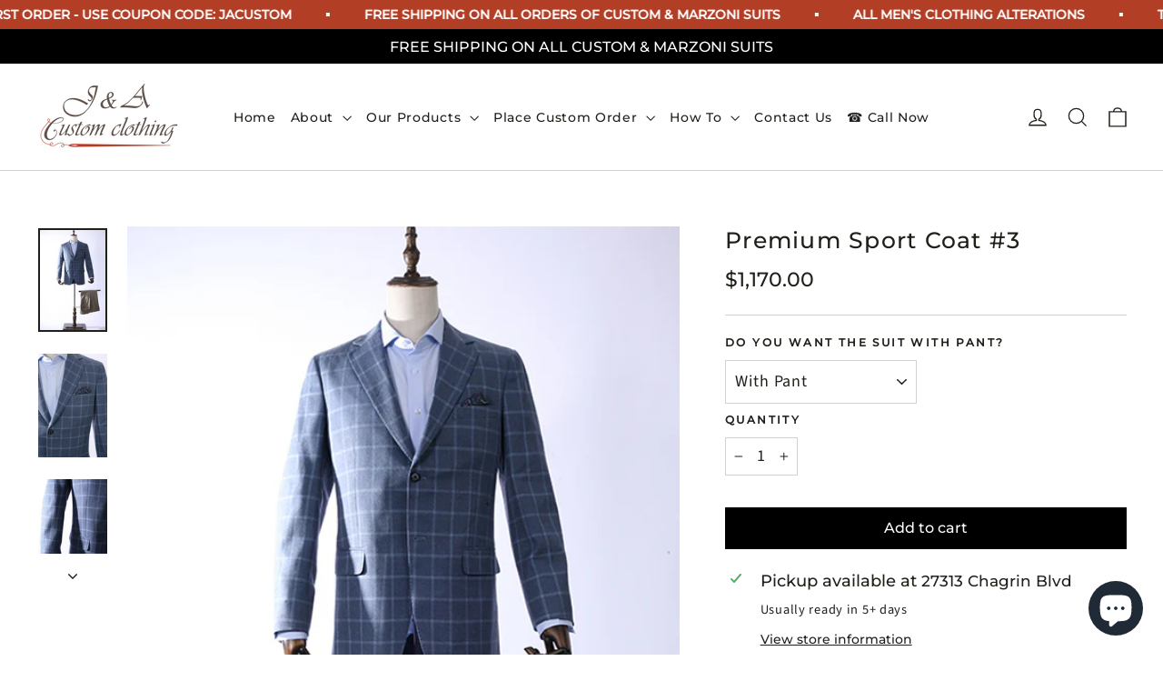

--- FILE ---
content_type: text/css
request_url: https://jacustomclothing.com/cdn/shop/t/18/assets/custom-stylesheet.css?v=95833105593361048571738297902
body_size: 9955
content:
/** Shopify CDN: Minification failed

Line 795:0 Unexpected "}"
Line 1265:2 Unexpected "{"
Line 1369:0 Unexpected "{"
Line 1660:0 Unexpected "}"
Line 1824:28 Unexpected "/"
Line 1828:0 Expected "}" to go with "{"

**/
/* New Css =====*/
div#shopify-section-template--17438757650654__c50295fe-5db5-4e63-91d6-ac77da9de5ae {
    margin-top: 50px !important;
}
div#shopify-section-template--17438757650654__faq_UN3Uew {
    margin: 50px 0 !important;
}
div#shopify-section-template--17438757257438__74662446-5940-4b92-913d-361605dcc481 .image-wrap.text-spacing {
    margin-bottom: 25px;
}
div#shopify-section-template--17438757257438__74662446-5940-4b92-913d-361605dcc481 .rte-setting.text-spacing {
    margin: 20px 0 !important;
}
div#shopify-section-template--17438757257438__2499e68a-8a96-41f2-a48f-35192c155ff8 {
    margin-top: 0 !important;
}
div#shopify-section-template--17438757257438__b9fe66eb-4914-427b-867c-d94a85c13bca {
    margin-top: 50px !important;
}
div#shopify-section-template--17438757257438__68ad1f56-ccaf-44b4-b4f2-387020363938 {
    margin-top: 60px !important;
}
div#shopify-section-template--17438757388510__fd4402f1-a65e-4f55-9795-d5b10c517ee3 .image-wrap.text-spacing {
    margin-bottom: 30px !important;
}
div#shopify-section-template--17438757388510__ae81ec2d-7757-41e3-925c-6811f668e6b8 {
    margin-top: 50px !important;
}
div#shopify-section-template--17438757093598__4ed27bce-9902-45ec-b40e-bd32393d2444 {
    margin-top: 50px !important;
}
div#shopify-section-template--17438757060830__0e60e31d-4df6-4ff6-8c90-647c61fd4a6b {
    margin-top: 50px !important;
}
div#shopify-section-template--17438757322974__655cc79b-34b8-457a-80c3-9dc325c7e062 p.multiple-video-title {
    margin-bottom: 20px;
}
div#shopify-section-template--17438756798686__e6d96d98-ac1b-4fe4-bf41-5864b4b51677 {
    margin-top: 50px !important;
}
.coll-des {
    margin-top: 60px;
}
div#shopify-section-template--17438757224670__4b709b2c-9db9-4362-b198-ff1e9aa50bb5 {
    margin-top: 50px !important;
}
div#shopify-section-template--17438757355742__a95566d8-12ba-47ae-a5d1-9739ba86a111 {
    margin-top: 50px !important;
}
div#shopify-section-template--17438757355742__480ca3f7-34d6-4287-948b-336d861ca346 {
    margin-top: 0 !important;
}
a.btn.btn--secondary.btn--small {
    margin-top: 25px !important;
}
div#shopify-section-template--17438757585118__820d8370-fa7a-40b4-bc39-c86b0aba2db6 {
    margin-top: 60px !important;
}
div#shopify-section-template--17438757748958__ceecf3e3-c42b-437a-bb2b-cd2c9ddaa12c {
    margin-top: 50px !important;
}
div#shopify-section-template--17438757322974__655cc79b-34b8-457a-80c3-9dc325c7e062 {
    margin: 50px 0 !important;
}
div#shopify-section-template--17438756864222__rich-text {
    margin-top: 50px !important;
}
.coll-des h2 {
    margin-top: 50px !important;
}
div#shopify-section-template--17438757519582__main h2 {
    margin-top: 40px;
}
.grid-product__price form {
    margin-top: 15px !important;
}
.map-section__overlay {
    margin: 15px 30px;
}
div#shopify-section-template--17438757650654__faq_UN3Uew button.collapsible-trigger.collapsible-trigger--inline.collapsible--auto-height.text-left {
    background: #e5e5e5;
    width: 100%;
    border: 1px solid #fff;
    padding: 10px 26px;
}
div#shopify-section-template--17438757650654__faq_UN3Uew .collapsible-trigger--inline .collapsible-trigger__icon {
    right: 25px;
    left: auto;
}
.rte.collapsible-content__inner--faq {
    padding-bottom: 0 !important;
    padding-top: 25px;
}
h4 {
    font-weight: 600;
}
/***** newsletter css *****/
#newsletter-sections--16807534100702__newsletter-popup input, #newsletter-sections--16807534100702__newsletter-popup button {
    padding: 8px 10px !important;
    margin: 0;
}
  #newsletter-sections--16807534100702__newsletter-popup .input-group{
    align-items:center;
    justify-content:center;
  }

/***** contact form****/
.form_generater_form_div {
    background: transparent;
    max-width: 600px;
    border: solid;
    border-width: 2px;
    border-color: #c7c7c7;
    border-radius: 1px;
    padding: 35px;
    overflow-y: auto;
    overflow-x: hidden;
    margin: 0 auto;
    color: #000;
}
.input-full {
    display: block;
    width: 100%;
    height: 34px;
    padding: 6px 12px;
    line-height: 1.42857143;
    background-image: none;
    -webkit-box-shadow: inset 0 1px 1px rgba(0,0,0,.075);
    box-shadow: inset 0 1px 1px rgba(0,0,0,.075);
    -webkit-transition: border-color ease-in-out .15s,-webkit-box-shadow ease-in-out .15s;
    -o-transition: border-color ease-in-out .15s,box-shadow ease-in-out .15s;
    transition: border-color ease-in-out .15s,box-shadow ease-in-out .15s;
}
.contact-form .btn, .contact-form .btn:hover {
    color: #fff !important;
    background: #b33e26 !important;
    border-radius: 2px;
    width: 100%;
    font-size: 16px;
    border: 1px solid #b33e26;
    margin-top:10px;
}
.contact-form label {
    margin-bottom: 3px;
    color: #333333;
    font-size: 16px !important;
}
.contact-form input, .contact-form textarea {
    color: #333333;
    font-size: 14px !important;
    margin-bottom: 0px;
}
.note.note--success {
    margin-top: 30px;
    margin-bottom: 0;
}
/****** login card css ***/
h1.login-card__logo img {
    filter: brightness(0.5);
}
.login-card .login-card__header .login-card__logo img {
    filter: brightness(0.4);
}
/***** All pages Spacing css ****/
.shopify-section .index-section,
div#shopify-section-template--16807537606878__ae81ec2d-7757-41e3-925c-6811f668e6b8 {
    margin: 50px 0px !important;
}
.section--divider,
div#shopify-section-template--16807537017054__c50295fe-5db5-4e63-91d6-ac77da9de5ae {
    padding-top: 50px;
}
.h2, .h3, .h4, .h5, .h6, h1, h3, h4, h5, h6, .text-spacing {
    margin: 0 0 0px;
}
.h1, h3, h2 {
    margin: 0 0 10px;
}
h2.h1.hero__title {
    line-height: 60px;
}
div:empty {
  display: none;
}
p {
    font-size: 17px;
    line-height: 23px;
    margin: 0 0 6px 0;
}
.h3, h3 {
    font-size: 22px;
}
.feature-row__text .btn {
    margin-top: 10px;
}
#shopify-section-sections--16807533478110__8b8ff504-d5eb-458d-aff8-b850835dd2e6,
#shopify-section-sections--16807533478110__header, .index-section--hero,
div#shopify-section-sections--16807534100702__newsletter-popup {
    margin: 0 !important;
}
.theme-block:first-child .rte p, .rte p:first-child {
    margin-bottom: 10px;
} 
#shopify-section-template--16807537311966__2499e68a-8a96-41f2-a48f-35192c155ff8 .image-wrap {
	padding-bottom: 45% !important;
	max-width: 100px !important;
}
div#shopify-section-template--16807537311966__ee18c5df-c67a-4be9-9c98-49e2779e007f {
    margin-top: 0px !important;
}
div#shopify-section-template--16807537311966__730ee930-ec56-4ed9-8954-3e7ecfa4fee3 p,
div#shopify-section-template--16807537311966__730ee930-ec56-4ed9-8954-3e7ecfa4fee3 h2,
div#shopify-section-template--16807537606878__f91c2d12-eef7-4c43-b640-310dcdfabd51 {
    color: #fff;
}
div#shopify-section-template--16807537311966__1bf7bc98-252a-4e8f-991c-e788a7237fcf {
    width: 1000px;
    margin: 0 auto !important;
}
div#shopify-section-template--16807537311966__1bf7bc98-252a-4e8f-991c-e788a7237fcf .hero--650px {
    height: 270px;
}
#shopify-section-template--16807537311966__68ad1f56-ccaf-44b4-b4f2-387020363938 .shopify-section, .index-section,
div#shopify-section-template--16807537606878__ca9585e5-c983-40ff-9120-6ffd4dec958f .index-section,
div#shopify-section-template--16807537606878__25946a9e-168c-4bf0-8f15-7635cba92d38 .index-section,
div#shopify-section-template--16807537475806__1f3f8778-e988-46bb-85d6-85f75ba8cf8b .index-section,
div#shopify-section-template--16807537475806__e2c13826-d84e-4f3f-b48e-7033e74ce1a2 .index-section,
div#shopify-section-template--16807537508574__480ca3f7-34d6-4287-948b-336d861ca346,
div#shopify-section-template--16807537508574__c582e15e-bc29-4a7b-8509-ab90488984f0,
div#shopify-section-template--16807537410270__ba896bcc-c945-4e55-be63-3d7306b7716d .index-section,
div#shopify-section-template--16807537410270__82c6de4a-dc68-4cc8-9b79-7a5f46149f66 .index-section,
div#shopify-section-template--16807537410270__797d8b69-c304-41a1-8337-107413607047 .index-section,
div#shopify-section-template--16807537148126__form .index-section,
div#shopify-section-template--16807537246430__d39564d4-7d90-4f63-8419-0e5788eb00b7 {
    margin: 0px 0px 0px 0px !important;
}
div#shopify-section-template--16807537311966__ee18c5df-c67a-4be9-9c98-49e2779e007f .page-width,
div#shopify-section-template--16807537017054__6bfa728c-0f3f-40a9-a054-abefe8975d19 .page-width, 
div#shopify-section-template--16807537017054__dc7888c0-6e76-410f-a248-81a4adf1922b .page-width,
div#shopify-section-template--16807537606878__ae81ec2d-7757-41e3-925c-6811f668e6b8 .page-width,
div#shopify-section-template--16807537311966__730ee930-ec56-4ed9-8954-3e7ecfa4fee3 .page-width,
div#shopify-section-template--16807537574110__0e60e31d-4df6-4ff6-8c90-647c61fd4a6b .page-width,
div#shopify-section-template--16807537508574__63bd86a5-835f-438d-bf5c-7ccee67750fb .page-width,
div#shopify-section-template--16807537508574__480ca3f7-34d6-4287-948b-336d861ca346 .page-width,
div#shopify-section-template--16807537148126__rich-text .page-width,
div#shopify-section-template--16807537246430__f45b8db4-b075-402d-8f3d-403065d4c30d .page-width,
div#shopify-section-template--16807537443038__93f00436-fb33-4dfc-b7ac-411e6bff276d .page-width,
div#shopify-section-template--16807537017054__c50295fe-5db5-4e63-91d6-ac77da9de5ae .page-width,
div#shopify-section-template--16807537344734__e6d96d98-ac1b-4fe4-bf41-5864b4b51677 .page-width,
div#shopify-section-template--16807537180894__1d78007a-c1ec-4eac-a85d-0de8b157370e .page-width,
div#shopify-section-template--16807537180894__f045cb69-d813-414c-bda2-133b0aa3ee9c .page-width,
div#shopify-section-template--16807537180894__3200453f-e4cd-4627-8289-04df237110a4 .page-width,
div#shopify-section-template--16807537180894__52b1092f-d874-47e8-abb3-ae283026f100 .page-width{
    padding: 0 100px !important;
}
div#shopify-section-template--16807537311966__b9fe66eb-4914-427b-867c-d94a85c13bca,
div#shopify-section-template--16807537017054__6bfa728c-0f3f-40a9-a054-abefe8975d19,
div#shopify-section-template--16807537574110__0e60e31d-4df6-4ff6-8c90-647c61fd4a6b,
div#shopify-section-template--16807537606878__be2c4eed-3a41-45e2-865e-0c1bdad3f377,
div#shopify-section-template--16807537213662__4ed27bce-9902-45ec-b40e-bd32393d2444,
div#shopify-section-template--16807537344734__e6d96d98-ac1b-4fe4-bf41-5864b4b51677,
div#shopify-section-template--16807537508574__a95566d8-12ba-47ae-a5d1-9739ba86a111,
#shopify-section-template--16807537180894__b278cfdb-fe44-4501-9f5f-bb8bd81c9a64,
div#shopify-section-template--16807537115358__655cc79b-34b8-457a-80c3-9dc325c7e062,
div#shopify-section-template--16807537246430__f45b8db4-b075-402d-8f3d-403065d4c30d,
div#shopify-section-template--16807537148126__rich-text,
div#shopify-section-template--17004794183902__ceecf3e3-c42b-437a-bb2b-cd2c9ddaa12c {
    margin: 50px 0px 0px 0px !important;
}
div#shopify-section-template--16807537606878__906dc268-d406-4e1b-877a-9a414e39f181 .grid--flush-bottom>.grid__item,
section#shopify-section-template--16807537213662__1681885227c4d5eae1 .index-section,
div#shopify-section-template--16807537475806__f9d186cc-e4be-455e-9022-7370c012ca24 .index-section,
div#shopify-section-template--16807537475806__77b1e4cc-d31c-483a-b553-25796b2dc8e9 .index-section,
section#shopify-section-template--16807537344734__1681968391462375af .index-section,
div#shopify-section-template--16807537279198__52880492-0730-42b5-a62b-9137fe14e7fb .index-section,
div#shopify-section-template--17004794183902__8710beba-8a7b-4e0e-81bc-ddaca417ce69 {
    margin-bottom: 0px !important;
}
div#shopify-section-template--16807537475806__1f3f8778-e988-46bb-85d6-85f75ba8cf8b .feature-row__images,
div#shopify-section-template--16807537475806__e2c13826-d84e-4f3f-b48e-7033e74ce1a2 .feature-row__images,
div#ProductSection-template--16807537901790__main .page-content,
div#shopify-section-template--16807537410270__ba896bcc-c945-4e55-be63-3d7306b7716d .feature-row__images,
div#shopify-section-template--16807537049822__main .page-content,
section#shopify-section-template--16807537443038__main .page-width {
    padding-bottom: 0px !important;
}
div#shopify-section-template--16807537311966__ee8e0856-33a5-4b60-bd3f-bc77ede790d0 .grid--flush-bottom,
div#shopify-section-template--16807537311966__9c653da4-99dc-467f-998a-b641f7486404 .grid--flush-bottom {
    display: flex;
    justify-content: center;
}
div#shopify-section-template--16807537508574__c582e15e-bc29-4a7b-8509-ab90488984f0 .image-wrap {
    padding-bottom: 60% !important;
}
div#shopify-section-template--16807537311966__ee8e0856-33a5-4b60-bd3f-bc77ede790d0 .grid--flush-bottom img,
div#shopify-section-template--16807537311966__9c653da4-99dc-467f-998a-b641f7486404 .grid--flush-bottom img {
    padding-bottom: 20px;
}
div#shopify-section-template--16807537311966__13d6efbc-2dbb-4690-8b09-7f86e9c6d58f .page-width,
div#shopify-section-template--16807537017054__7e1af298-834b-4b41-823a-39202be4e4a3 .page-width,
div#shopify-section-template--16807537508574__97960688-832d-4e37-9c8b-7549d6a9950c .page-width {
    max-width: 1150px;
    margin: 0 auto !important;
}
div#shopify-section-template--16807537311966__13d6efbc-2dbb-4690-8b09-7f86e9c6d58f .grid__item,
div#shopify-section-template--16807537017054__7e1af298-834b-4b41-823a-39202be4e4a3 .grid__item {
    padding-left: 10px;
}
div#shopify-section-template--16807536722142__main-collection .page-content {
    padding-top: 50px;
    padding-bottom: 0px;
}
section#shopify-section-template--16807537213662__1681885227c4d5eae1, section#shopify-section-template--16807537344734__1681968391462375af {
    margin-bottom: -80px;
}
div#shopify-section-template--16807537410270__797d8b69-c304-41a1-8337-107413607047 .image-wrap {
    padding-bottom: 123% !important;
}
div#shopify-section-template--16807537115358__655cc79b-34b8-457a-80c3-9dc325c7e062 p {
    font-size: 18px;
    font-weight: 600;
    margin: 0 0 15px 0;
}
div#shopify-section-template--16807537148126__form {
    margin: 20px 0px 50px 0px !important;
}
div#shopify-section-template--17004794183902__8cf83425-28cb-46f0-907a-d2ac3058f8be,
div#shopify-section-template--17004794183902__da715c6e-676b-4938-9371-970810601d7c,
div#shopify-section-template--17004794183902__2e454fc9-9412-47cd-ae6a-1f0f1e9921c0 {
    margin: 30px 0px !important;
}
div#shopify-section-template--17004794183902__8710beba-8a7b-4e0e-81bc-ddaca417ce69 {
    margin-top: 30px !important;
}
/***** collection css ****/
#CollectionSection .grid-product__content,
div#shopify-section-template--16807537148126__form .section-header,
section#shopify-section-template--16807537443038__main .section-header {
    margin-bottom: 20px;
}
#CollectionSection .grid__item:last-child .grid-product__content,
.grid--uniform .medium-up--one-third:nth-of-type(7),
.grid--uniform .medium-up--one-third:nth-of-type(8) {
    margin-bottom: 0px !important;
}
#CollectionSection .pagination {
    padding-top: 40px;
}
#CollectionSection .grid__item,
.product-section .product-single__meta {
    padding-left: 20px;
}
#CollectionSection .rte b, strong {
	font-weight: 500;
	font-size: 23px !important;
}
.product-single__meta .product-block strong {
    font-size: 17px !important;
}
/***** suits and jackets css ****/
.product-section .product-block {
    margin-bottom: 20px;
}
.product-section .product-block.product-block--header {
    margin-bottom: 10px;
}
.add-to-cart,
.product-single__meta .social-sharing{
    margin-top: 15px !important;
}
#CollectionSection .rte p,
div#Slideshow-template--16807537443038__9382514a-edd5-43a6-b6a2-1b2ea4b34659 .animation-contents {
    text-align: center !important;
   padding: 0% 15%;
}

#CollectionSection h1 {
    padding: 0% 20%;
    margin-bottom: 10px;
    margin-top: 0px;
}
#CollectionSection .cat-des {
    display: none;
}
/***** Return Policy css ****/
.shopify-policy__body .rte p,
.shopify-policy__container .shopify-policy__title {
    margin-bottom: 10px;
}
.shopify-policy__body .rte ul {
    margin: 0px 0px 20px 40px;
}
.shopify-policy__container {
    padding-bottom: 0px;
}
.shopify-policy__container {
    padding-top: 50px;
}
.shopify-policy__container h1 {
    margin-top: 20px;
    margin-bottom: 10px;
}
/***** Home css ****/
div#shopify-section-template--16807537311966__74662446-5940-4b92-913d-361605dcc481 h4, div#shopify-section-template--16807537311966__74662446-5940-4b92-913d-361605dcc481 h3, div#shopify-section-template--16807537311966__74662446-5940-4b92-913d-361605dcc481 p {
    text-align: center;
}
div#shopify-section-template--16807537017054__dc7888c0-6e76-410f-a248-81a4adf1922b,
div#shopify-section-template--16807537508574__583a4c2f-b326-43fb-9bea-59cade5b4135,
div#shopify-section-template--16807537246430__6ef47ef6-9ab6-4fd2-9dea-579aa099f51b {
    background-image: url(/cdn/shop/files/J_k_banner_bg.jpg?v=1702382399);
    color: #fff;
    background-position: bottom;
}
div#shopify-section-template--16807537017054__dc7888c0-6e76-410f-a248-81a4adf1922b,
div#shopify-section-template--16807537508574__583a4c2f-b326-43fb-9bea-59cade5b4135,
div#shopify-section-template--16807537246430__6ef47ef6-9ab6-4fd2-9dea-579aa099f51b,
div#shopify-section-template--16807537311966__730ee930-ec56-4ed9-8954-3e7ecfa4fee3,
div#shopify-section-template--16807537606878__f91c2d12-eef7-4c43-b640-310dcdfabd51{
    width: 1100px;
    margin: 0 auto !important;
    padding: 50px 0px;
    background-repeat: no-repeat;
    background-size: cover;
}
div#shopify-section-template--16807537180894__820d8370-fa7a-40b4-bc39-c86b0aba2db6 .theme-block {
    background-image: url(/cdn/shop/files/J_k_banner_bg.jpg?v=1702382399);
    color: #fff;
    background-position: bottom;
    padding: 100px 0px;
    margin: 0 auto !important;
    background-repeat: no-repeat;
    background-size: cover;
}
div#shopify-section-template--16807537180894__820d8370-fa7a-40b4-bc39-c86b0aba2db6 {
    background-color: #fff7f5;
    margin: 0px !important;
}
div#shopify-section-template--16807537180894__1d78007a-c1ec-4eac-a85d-0de8b157370e,
div#shopify-section-template--16807537180894__f045cb69-d813-414c-bda2-133b0aa3ee9c,
div#shopify-section-template--16807537180894__3200453f-e4cd-4627-8289-04df237110a4,
div#shopify-section-template--16807537180894__52b1092f-d874-47e8-abb3-ae283026f100 {
    background-color: #fff7f5;
    margin: 0px !important;
    padding: 15px 0px 0px 0px !important;
}
div#shopify-section-template--16807537180894__1d78007a-c1ec-4eac-a85d-0de8b157370e {
    padding-top: 50px !important;
}
div#shopify-section-template--16807537180894__52b1092f-d874-47e8-abb3-ae283026f100 {
    padding-bottom: 50px !important;
}
/* div#shopify-section-template--16807537180894__f045cb69-d813-414c-bda2-133b0aa3ee9c,
div#shopify-section-template--16807537180894__3200453f-e4cd-4627-8289-04df237110a4,
div#shopify-section-template--16807537180894__52b1092f-d874-47e8-abb3-ae283026f100 {
    margin: 0px !important;
} */
div#shopify-section-template--16807537148126__3cf0b069-3750-4d8d-811b-e20d4f5f7445 .feature-row__text {
    /* background-color: #2d2d2a; */
    background-color: #000;
    color: #fff;
    padding: 80px 100px;
}
div#shopify-section-template--16807537148126__3cf0b069-3750-4d8d-811b-e20d4f5f7445 img.feature-row__image {
    max-height: 648px;
}
div#shopify-section-template--16807537148126__3cf0b069-3750-4d8d-811b-e20d4f5f7445 .feature-row {
    align-items: start !important;
}
div#shopify-section-template--16807537148126__3cf0b069-3750-4d8d-811b-e20d4f5f7445 .feature-row a,
div#shopify-section-template--16807537180894__1d78007a-c1ec-4eac-a85d-0de8b157370e a,
div#shopify-section-template--16807537180894__f045cb69-d813-414c-bda2-133b0aa3ee9c a,
div#shopify-section-template--16807537180894__3200453f-e4cd-4627-8289-04df237110a4 a,
div#shopify-section-template--16807537180894__52b1092f-d874-47e8-abb3-ae283026f100 a{
    color: #b33e26 !important;
}

div#shopify-section-template--16807537148126__rich-text h2 {
    padding: 0% 20% !important;
}
div#shopify-section-template--16807537148126__3cf0b069-3750-4d8d-811b-e20d4f5f7445 .h1 {
    font-size: 26px;
    margin-bottom: 15px;
}

div#shopify-section-template--16807537148126__3cf0b069-3750-4d8d-811b-e20d4f5f7445 .h1.heading2-4, div#shopify-section-template--16807537148126__3cf0b069-3750-4d8d-811b-e20d4f5f7445 .h1.heading3-2 {
    margin-top: 25px !important;
}
div#shopify-section-template--16807537148126__3cf0b069-3750-4d8d-811b-e20d4f5f7445 .index-section {
    margin-bottom: 0px !important;
}
div#shopify-section-template--16807537180894__b278cfdb-fe44-4501-9f5f-bb8bd81c9a64 {
    /* background-color: #fff7f5; */
    background-color: #b33e26;
    padding: 50px 0px;
    margin-top: 0px !important;
}
.map-section {
    height: 355px;
    padding: 20px 0px;
}
/***** About us css ****/
div#shopify-section-template--16807537311966__730ee930-ec56-4ed9-8954-3e7ecfa4fee3,
div#shopify-section-template--16807537606878__f91c2d12-eef7-4c43-b640-310dcdfabd51 {
    background-image: url(/cdn/shop/files/J_k_banner_bg.jpg?v=1702382399);
}
div#shopify-section-template--16807537311966__730ee930-ec56-4ed9-8954-3e7ecfa4fee3 .theme-block .rte .btn,
div#shopify-section-template--16807537017054__dc7888c0-6e76-410f-a248-81a4adf1922b .rte .btn,
div#shopify-section-template--16807537606878__f91c2d12-eef7-4c43-b640-310dcdfabd51 .rte .btn,
div#shopify-section-template--16807537508574__583a4c2f-b326-43fb-9bea-59cade5b4135 .rte .btn,
#shopify-section-template--16807536656606__main .cart__checkout-wrapper .btn,
div#shopify-section-template--16807537017054__77030b62-da3d-45ee-8698-bfbb09208cf4 .animation-contents .btn {
    background-color: #b33e26 !important;
}
div#shopify-section-template--16807537017054__77030b62-da3d-45ee-8698-bfbb09208cf4 .animation-contents .btn {
    border: none !important;
}
div#shopify-section-template--16807537017054__77030b62-da3d-45ee-8698-bfbb09208cf4 .animation-contents .btn:hover {
    color: #fff !important;
    background-image: url(https://jacustomclothing.com/cdn/shop/t/10/assets/button-arrow.png) !important;
}
div#shopify-section-template--16807537311966__74662446-5940-4b92-913d-361605dcc481 .grid__item .btn {
    margin-top: 15px !important;
}
div#shopify-section-template--16807537311966__2499e68a-8a96-41f2-a48f-35192c155ff8 .grid__item {
    padding: 0px 27px;
}
div#shopify-section-template--16807537311966__730ee930-ec56-4ed9-8954-3e7ecfa4fee3 .theme-block .rte .btn {
    padding: 11px 50px;
}
div#shopify-section-template--16807537311966__cda9bbed-637b-4f48-b85e-2bf73319b19e .h1 {
    padding-right: 28% !important;
}
div#shopify-section-template--16807537311966__74662446-5940-4b92-913d-361605dcc481 .page-width {
    max-width: 1100px;
    margin: 0 auto !important;
}
div#shopify-section-template--16807537311966__74662446-5940-4b92-913d-361605dcc481 .grid__item .image-wrap {
    padding-bottom: 100% !important;
    margin-bottom: 20px;
}
div#shopify-section-template--16807537606878__fd4402f1-a65e-4f55-9795-d5b10c517ee3 .image-wrap,
div#shopify-section-template--16807536722142__main-collection .section-header,
div#shopify-section-template--16807537180894__b278cfdb-fe44-4501-9f5f-bb8bd81c9a64 .section-header {
    margin-bottom: 20px;
}
div#shopify-section-template--16807537311966__74662446-5940-4b92-913d-361605dcc481 {
    background-color: #000; 
    padding: 50px 0px;
    color: #fff;
}
div#shopify-section-template--16807537311966__74662446-5940-4b92-913d-361605dcc481 .btn {
    background-color: #b33e26 !important;
}
div#shopify-section-template--16807537606878__25946a9e-168c-4bf0-8f15-7635cba92d38 {
    background-color: #000;
    color: #fff;
    margin-top: 0px !important;
}
div#shopify-section-template--16807537606878__ca9585e5-c983-40ff-9120-6ffd4dec958f {
    background-color: #b23e25;
    color: #fff;
    padding: 50px 0px;
}
div#shopify-section-template--16807536722142__main-collection .grid__item:last-child.grid-product__content {
    margin-bottom: 0px !important;
}
/***** empty div  css ****/
div#shopify-section-template--16807537017054__541e5512-49e5-487e-b418-bc970b3e67ec .rte.appear-delay-2,
div#shopify-section-template--16807537017054__541e5512-49e5-487e-b418-bc970b3e67ec .rte.appear-delay-3,
div#shopify-section-template--16807537017054__7072a2c2-124e-46df-875e-ecc746b99472 .rte.appear-delay-2,
div#shopify-section-template--16807537017054__7072a2c2-124e-46df-875e-ecc746b99472 .rte.appear-delay-3,
div#shopify-section-template--16807537017054__e2853c0d-094f-4cef-864c-c36a77608189 .rte.appear-delay-2,
div#shopify-section-template--16807537017054__e2853c0d-094f-4cef-864c-c36a77608189 .rte.appear-delay-3,
div#shopify-section-template--16807537017054__97a58478-1068-459b-a250-5def2ce2ca56 .rte.appear-delay-2,
div#shopify-section-template--16807537017054__97a58478-1068-459b-a250-5def2ce2ca56 .rte.appear-delay-3 {
    display: none;
}
/***** Footer  css ****/
.footer__collapsible ul li a {
    line-height: 23px;
}
.footer__collapsible strong {
    font-size: 17px !important;
}
.footer__collapsible ul li {
    margin-bottom: 0;
}
.site-footer {
    padding-top: 50px;
}
/***** product page  css ****/
#do-you-want-to-upload-pdf, #do-you-want-to-upload-pdf option {
	width: 50%;
}
.product-block select{
  width: 50%;
}
#AddToCartForm-template--16807537901790__main-8001700888798 select#ymq-attrib-2 {
    width: 100%;
    padding: 12px 16px !important;
}
#AddToCartForm-template--16807537901790__main-8001700888798 .ymq-option-title span.ymq_option_text_span,

/*div#CollectionSection .coll-des {
    display: none;
}*/

/****************** FAQ ****/
#shopify-section-template--16807537180894__b278cfdb-fe44-4501-9f5f-bb8bd81c9a64 button.collapsible-trigger span {
    font-size: 17px;
    margin-bottom: 6px;
    text-transform: uppercase;
    font-weight: 500;
    font-family: 'Montserrat', sans-serif;
}
#shopify-section-template--16807537180894__b278cfdb-fe44-4501-9f5f-bb8bd81c9a64 button.collapsible-trigger {
    background-color: #fff;
    padding: 11px 20px 11px 30px;
    display: block;
    width: 100%;
}
#shopify-section-template--16807537180894__b278cfdb-fe44-4501-9f5f-bb8bd81c9a64 .collapsible-trigger--inline .collapsible-trigger__icon {
	left: 10px;
	top: 27px;
}
#shopify-section-template--16807537180894__b278cfdb-fe44-4501-9f5f-bb8bd81c9a64 .page-width {
    max-width: 900px;
}
#shopify-section-template--16807537180894__b278cfdb-fe44-4501-9f5f-bb8bd81c9a64 #FAQ-content-cf4c91ef-c6e3-480d-b20e-22e9e83fbbf0 p {
    overflow-wrap: anywhere;
}
#shopify-section-template--16807537180894__b278cfdb-fe44-4501-9f5f-bb8bd81c9a64 a {
    color: #b23e25;
}
div#shopify-section-template--16807537180894__b278cfdb-fe44-4501-9f5f-bb8bd81c9a64 .collapsible-content {
    background-color: #cccccc54;
    
  padding:11px 20px;
}
.collapsible-content.collapsible-content--all.is-open {
    margin-bottom: 30px;
}
@media only screen and (min-width: 590px){
  .main-content {
    min-height: auto;
}
}
/****************** FAQ ****/

#custom-infotext textarea {
    height: 125px;
}
/*===== Cart custom upload form =====*/
.no-file-text {
    background-color: #dad9e6;
    padding: 10px;
}
form#CartPageForm .cart__item {
    border-top: 1px solid #ccc;
    padding-top: 10px;
    grid-gap:10px 30px;
}
form#CartPageForm .cart__footer {
       padding-top: 10px;
}
.cart__footer .grid .grid__item div {
    text-align: left !important;
}
.cart__item.ca.rt__item--headers.small--hide {
  gap:0px 15px;
  border-top: 0 !important;
}
  .checkout-custom-upload select#custom-option {
    margin: 20px 0;
}
  .checkout-custom-upload div#textbox-wrapper {
    margin: 0 0 20px !important;
}
.image-wrap_cart img {
    height: 84px;
}
.image-wrap_cart {
    display: flex;
    justify-content: center;
    width: 100%;
    margin: 0 auto;
}
#Slideshow-template--16807536656606__0afbaa40-e0e1-4e9d-b44f-669dd66b27b7 .hero__text-content {
    padding-top: 40px;
}
.cart__footer .grid {
    display: flex;
    justify-content: center;
    flex-wrap: wrap;
    gap: 10px 40px;
    align-items: start;
    margin: 0;
    border-bottom: 1px solid #ccc;
    padding-bottom: 50px;
}
.cart__footer .grid .grid__item {
    float: none;
    width: 100%;
    flex: 48%;
    margin-top: 0px;
}
.cart__item--details {
    gap: 80px;
}
#shopify-section-template--16807536656606__main header.section-header.text-center {
    text-align: left !important;
    display: flex;
    justify-content: space-between;
    margin-bottom: 0px;
}
.cart__item--qty {
    font-weight: 600;
}
.cart__item--price.text-right {
    font-weight: 600;
}
.cart__subtotal {
    font-weight: 600;
}
.cart__item-sub.cart__item-row {
    font-weight: 600;
}
[data-type_header_accent_transform=true] .label, [data-type_header_accent_transform=true] label {
    font-weight: 600;
}
.cart__variant-meta {
    background: #E5E5E5;
    display: inline-block;
    padding: 5px 15px;
}
.rte.text-spacing a {
    background: #000;
    color: #fff;
    text-decoration: none !important;
    padding: 6px 30px;
    font-size: 15px;
    display: inline-block;
    border: 0 !important;
}
.rte.text-spacing {
    margin: 0;
}
.measurement_cart_text {
    background: #e5e5e5;
    font-size: 16px;
   
}
.measurement_cart_text:empty {
    display: none;
}
/** playfair font ***/
@font-face {
  font-family: "Playfair Display";
  src: url("{{ 'PlayfairDisplay-Bold' | assets_url }}") format("woff"),
  src: url("{{ 'PlayfairDisplay-Bold' | assets_url }}") format("woff2");
}
[data-type_header_accent_transform=true] .label, [data-type_header_accent_transform=true] label {
    font-size: 12px;
    line-height: 19px;
}
.cart__footer .grid .grid__item div {
    text-align: center;
}
/*===== Cart custom design =====*/
#shopify-section-template--16807536656606__main .page-width.page-width--narrow.page-content {
    max-width: 100%;
    padding: 3% 5%;
    /* background-color: #FDF4F2; */
    background-color: #FFF7F5;
}
.measurement_cart_text {
    background: unset;
}
.cart__footer .cart__checkout-wrapper p {
    margin: 0 0 14px 0;
}
/* .site-header {
    /* background-color: #FDF4F2; */
  /* background-color: #FEFAF9; */
} */
#shopify-section-template--16807536656606__main h1,
#shopify-section-template--16807536656606__main h2,
#shopify-section-template--16807536656606__main h3,
#shopify-section-template--16807536656606__main span,
#shopify-section-template--16807536656606__main p,
#shopify-section-template--16807536656606__main a,
#shopify-section-template--16807536656606__main div
{
  color:#000;
}
#shopify-section-template--16807536656606__main header.section-header.text-center a {
    color: #fff;
}
#shopify-section-template--16807536656606__main h1 {font-size: 25px;}
#Slideshow-template--16807536656606__0afbaa40-e0e1-4e9d-b44f-669dd66b27b7 {
    height: 170px;
}
#Slideshow-template--16807536656606__0afbaa40-e0e1-4e9d-b44f-669dd66b27b7 .slideshow__slide.is-selected:after {
    transform: scaleX(0);
}
/*** what to expect page css ****/

@font-face {
    font-family: 'Montserrat';
    src: url('Montserrat-Medium.woff2') format('woff2'),
        url('Montserrat-Medium.woff') format('woff');
    font-weight: 500;
    font-style: normal;
    font-display: swap;
}

div#shopify-section-template--16808474902750__1120f085-5e18-4e8c-b98b-7dd6971986e6 {
    margin-top: 0;
}
div#shopify-section-template--16808474902750__77223ab5-9b8c-4e72-8f2c-cc95bb70fe8e h3 {
    font-size: 20px;
    color: #fff;
}
div#shopify-section-template--16808474902750__77223ab5-9b8c-4e72-8f2c-cc95bb70fe8e {
    margin: -2px 0 0;
    padding: 40px 200px;
    background: #b23e25;
    z-index: 5;
    position: relative;
}
div#shopify-section-template--16808474902750__77223ab5-9b8c-4e72-8f2c-cc95bb70fe8e .image-wrap.text-spacing {
    background: transparent;
}
div#shopify-section-template--16808474902750__77223ab5-9b8c-4e72-8f2c-cc95bb70fe8e img {
    filter: invert(1);
}
#shopify-section-template--16808474902750__4b709b2c-9db9-4362-b198-ff1e9aa50bb5 h2 {
    font-weight: 700;
}
#shopify-section-template--16808474902750__4b709b2c-9db9-4362-b198-ff1e9aa50bb5 p {
    padding: 0 189px;
}
#shopify-section-template--16808474902750__1120f085-5e18-4e8c-b98b-7dd6971986e6 p {
    padding: 0 205px;
    font-size: 20px;
}
div#shopify-section-template--16808474902750__619090df-5889-4a70-a3ca-61f58cfe25d7 {
    margin-bottom: 60px;
}
div#shopify-section-template--16808474902750__da9976b3-53f0-4473-9e24-026bced6bff9 {
    margin-bottom: 60px;
}
div#shopify-section-template--16808474902750__da9976b3-53f0-4473-9e24-026bced6bff9 .enlarge-text p {
    font-family: "Playfair Display";
    font-style: italic;
    font-size: 25px !important;
    line-height: 40px;
}
div#shopify-section-template--16808474902750__50c30a7e-594e-44ed-a273-a99e5e46112f a {
    color: #b23e25;
}
div#shopify-section-template--16814966735070__bffec045-5e8e-4139-9ec4-72bf286d9958,
div#shopify-section-template--16814966735070__7bcfc8fe-fbe5-4ace-85df-0ed95a5b07f6,
div#shopify-section-template--16814966735070__35732348-9b06-460d-9beb-884c6021896d,
div#shopify-section-template--16814966735070__619090df-5889-4a70-a3ca-61f58cfe25d7,
div#shopify-section-template--16814966735070__4fb8e075-675a-409b-b2d6-721653ac3e86,
div#shopify-section-template--16814966735070__a38769e5-8677-4653-96ea-3b82d3a67495,
div#shopify-section-template--16814966735070__d4baf492-981b-4854-befb-776ff9001b30,
div#shopify-section-template--16814966735070__da9976b3-53f0-4473-9e24-026bced6bff9,
div#shopify-section-template--16807537508574__63bd86a5-835f-438d-bf5c-7ccee67750fb {
    margin: 20px 0px 0px 0px !important;
}
div#shopify-section-template--16814966735070__1120f085-5e18-4e8c-b98b-7dd6971986e6 {
    margin: 30px 0px !important;
}
@media only screen and (max-width:767px){
#shopify-section-template--16808474902750__4b709b2c-9db9-4362-b198-ff1e9aa50bb5 p,
#shopify-section-template--16808474902750__1120f085-5e18-4e8c-b98b-7dd6971986e6 p {
    padding: 0 69px;
}
#shopify-section-template--16807537410270__ba896bcc-c945-4e55-be63-3d7306b7716d {
	margin: 50px 0px 0px 0px !important;
}
.feature-row {
	display: block !important;
}
div#shopify-section-template--16807537017054__dc7888c0-6e76-410f-a248-81a4adf1922b,
  div#shopify-section-template--16807537508574__583a4c2f-b326-43fb-9bea-59cade5b4135,
  div#shopify-section-template--16807537246430__6ef47ef6-9ab6-4fd2-9dea-579aa099f51b,
  div#shopify-section-template--16807537311966__730ee930-ec56-4ed9-8954-3e7ecfa4fee3,
  div#shopify-section-template--16807537606878__f91c2d12-eef7-4c43-b640-310dcdfabd51 {
	width: auto !important;
}
.product-single__sticky {
	position: unset !important;
	padding-bottom: 20px !important;
} 
.grid__item {
	width: 100% !important;
}
div#shopify-section-template--16807537311966__74662446-5940-4b92-913d-361605dcc481 .grid__item .image-wrap {
	padding-bottom: 77% !important;
}
 div#shopify-section-template--16807537311966__1bf7bc98-252a-4e8f-991c-e788a7237fcf {
	width: auto !important;
}
.hero-natural-mobile--template--16807537311966__1bf7bc98-252a-4e8f-991c-e788a7237fcf {
	padding-bottom: 35.7% !important;
}
#shopify-section-template--16807537213662__4ed27bce-9902-45ec-b40e-bd32393d2444 {
	padding: 90px 0px 0px 0px !important;
}
  #shopify-section-template--16807537475806__1f3f8778-e988-46bb-85d6-85f75ba8cf8b .feature-row__text,
  #shopify-section-template--16807537475806__77b1e4cc-d31c-483a-b553-25796b2dc8e9 .feature-row__text,
  #shopify-section-template--16807537574110__df56a4b7-7aeb-422a-84c2-7d3968ae7566 .feature-row__text,
  #shopify-section-template--16807537574110__219bb24a-25da-47d5-82c6-b79f7fb67c6d .feature-row__text,
  #shopify-section-template--16807537279198__52880492-0730-42b5-a62b-9137fe14e7fb .image-wrap,
  #shopify-section-template--16807537017054__7072a2c2-124e-46df-875e-ecc746b99472 .feature-row__text {
	padding-top: 20px !important;
}
#shopify-section-template--16807537017054__541e5512-49e5-487e-b418-bc970b3e67ec .feature-row__text,
#shopify-section-template--16807537017054__e2853c0d-094f-4cef-864c-c36a77608189 .feature-row__text {
	padding-bottom: 40px;
}
#shopify-section-template--16807537410270__82c6de4a-dc68-4cc8-9b79-7a5f46149f66 .feature-row {
	display: flex !important;
	flex-direction: column-reverse;
	margin-top: 50px !important;
}  
}

@media only screen and (max-width:576px){
.collection--square-small, .collection--wide {
	height: 100%;
}
  .feature-row--33 .feature-row__images {
	max-width: 100%;
}
#shopify-section-template--16807537017054__541e5512-49e5-487e-b418-bc970b3e67ec .index-section {
	margin: 0px 0px 0px 0px !important;
}
#shopify-section-template--16807537017054__e2853c0d-094f-4cef-864c-c36a77608189 .index-section,
#shopify-section-template--16807537311966__cda9bbed-637b-4f48-b85e-2bf73319b19e .index-section,
#shopify-section-template--16807537574110__87abb423-7003-4958-a924-5226684884bc .index-section,
 #shopify-section-template--16807537574110__48e863a8-0b4b-4925-802a-0532e7ee7a1a .index-section {
	margin-top: 0px !important;
}
#shopify-section-template--16807537017054__d0ec99a9-b2ee-4b70-bf98-a6de98e53035,
#shopify-section-template--16807537017054__7072a2c2-124e-46df-875e-ecc746b99472 .index-section,
#shopify-section-template--16807537311966__ee18c5df-c67a-4be9-9c98-49e2779e007f {
	margin-bottom: 0px !important;
}
#shopify-section-template--16807537574110__219bb24a-25da-47d5-82c6-b79f7fb67c6d .index-section,
#shopify-section-template--16807537574110__df56a4b7-7aeb-422a-84c2-7d3968ae7566 .index-section,
#shopify-section-template--16807537508574__97960688-832d-4e37-9c8b-7549d6a9950c .grid.grid--uniform .btn {
	margin-bottom: 20px !important;
}  
#shopify-section-template--16807537311966__b9fe66eb-4914-427b-867c-d94a85c13bca,
#shopify-section-template--16807537606878__25946a9e-168c-4bf0-8f15-7635cba92d38 .feature-row__images,
#shopify-section-template--16807537475806__1f3f8778-e988-46bb-85d6-85f75ba8cf8b .feature-row__images,
#shopify-section-template--16807537508574__480ca3f7-34d6-4287-948b-336d861ca346,
#shopify-section-template--16807537410270__ba896bcc-c945-4e55-be63-3d7306b7716d .feature-row__images {
	padding-top: 50px !important;
}  
#shopify-section-template--16807537606878__ca9585e5-c983-40ff-9120-6ffd4dec958f .feature-row__text {
	padding: 0px 20px 0 !important;
}  
.video-wrapper iframe {
	width: 100% !important;
	height: 100% !important;
    margin-left: auto !important;
}
div#shopify-section-template--16807537311966__ee18c5df-c67a-4be9-9c98-49e2779e007f .page-width, div#shopify-section-template--16807537017054__6bfa728c-0f3f-40a9-a054-abefe8975d19 .page-width, div#shopify-section-template--16807537017054__dc7888c0-6e76-410f-a248-81a4adf1922b .page-width, div#shopify-section-template--16807537606878__ae81ec2d-7757-41e3-925c-6811f668e6b8 .page-width, div#shopify-section-template--16807537311966__730ee930-ec56-4ed9-8954-3e7ecfa4fee3 .page-width, div#shopify-section-template--16807537574110__0e60e31d-4df6-4ff6-8c90-647c61fd4a6b .page-width, div#shopify-section-template--16807537508574__63bd86a5-835f-438d-bf5c-7ccee67750fb .page-width, div#shopify-section-template--16807537508574__480ca3f7-34d6-4287-948b-336d861ca346 .page-width, div#shopify-section-template--16807537148126__rich-text .page-width, div#shopify-section-template--16807537246430__f45b8db4-b075-402d-8f3d-403065d4c30d .page-width, div#shopify-section-template--16807537443038__93f00436-fb33-4dfc-b7ac-411e6bff276d .page-width, div#shopify-section-template--16807537017054__c50295fe-5db5-4e63-91d6-ac77da9de5ae .page-width, div#shopify-section-template--16807537344734__e6d96d98-ac1b-4fe4-bf41-5864b4b51677 .page-width {
	padding: 0 20px !important;
}
#shopify-section-template--16807537311966__2499e68a-8a96-41f2-a48f-35192c155ff8 {
	margin-top: 0px !important;
}   
#shopify-section-template--16807537606878__906dc268-d406-4e1b-877a-9a414e39f181 .text-spacing {
	margin: 30px 0px 0px;
}
#shopify-section-template--16807537213662__4ed27bce-9902-45ec-b40e-bd32393d2444 {
	padding: 0px 0px 0px 0px !important;
}
.h1 {
	font-size: 22px !important;
}
.h2, h2 {
	font-size: 23px;
}  
.text-center,
#shopify-section-template--16807537180894__b278cfdb-fe44-4501-9f5f-bb8bd81c9a64 .section-header__title {
	text-align: left !important;
}
.feature-row__text {
	padding: 0px 0px 0 !important;
}
.slideshow__slide.slideshow__slide--template--16559563669726__77030b62-da3d-45ee-8698-bfbb09208cf4-1665334493416f6fb7-0.is-selected h2.h1.hero__title {
	line-height: 35px !important;
	font-size: 27px !important;
}
#shopify-section-template--16807537017054__d0ec99a9-b2ee-4b70-bf98-a6de98e53035 .text-center {
	margin-left: 0px !important;
}    
#shopify-section-template--16807537017054__e2853c0d-094f-4cef-864c-c36a77608189 .feature-row__text {
	padding-top: 40px !important;
}
#CollectionSection h2, #CollectionSection h1 {
	padding: 0% 0% !important;
}
#CollectionSection .rte p {
	text-align: left !important;
	padding: 0px 20px 20px 0px !important;
}
#CollectionSection .rte h1 b {
	font-size: 20px !important;
}  
#CollectionSection .section-header__title, #CollectionSection .rte h2, #CollectionSection .rte h1 {
	text-align: left !important;
}
#shopify-section-template--16814966735070__da9976b3-53f0-4473-9e24-026bced6bff9 .enlarge-text p, #shopify-section-template--16814966735070__d4baf492-981b-4854-befb-776ff9001b30 .enlarge-text p {
	padding: 0 15px !important;
}  
.site-footer {
	padding-top: 0px !important;
}
  #shopify-section-template--16814966735070__d4baf492-981b-4854-befb-776ff9001b30 .rte p {
	padding: 0 !important;
}
#shopify-section-template--16814966735070__d4baf492-981b-4854-befb-776ff9001b30 .text-center {
	padding-left: 20px !important;
}  
#shopify-section-template--16814966735070__4b709b2c-9db9-4362-b198-ff1e9aa50bb5 .theme-block:nth-child(3), #shopify-section-template--16814966735070__4b709b2c-9db9-4362-b198-ff1e9aa50bb5 .theme-block:nth-child(4), #shopify-section-template--16814966735070__4b709b2c-9db9-4362-b198-ff1e9aa50bb5 .theme-block:nth-child(5), #shopify-section-template--16814966735070__4b709b2c-9db9-4362-b198-ff1e9aa50bb5 .theme-block:nth-child(6), #shopify-section-template--16814966735070__1120f085-5e18-4e8c-b98b-7dd6971986e6 .theme-block:nth-child(2), #shopify-section-template--16814966735070__1120f085-5e18-4e8c-b98b-7dd6971986e6 .theme-block:nth-child(3), #shopify-section-template--16814966735070__1120f085-5e18-4e8c-b98b-7dd6971986e6 .theme-block:nth-child(4), #shopify-section-template--16814966735070__35732348-9b06-460d-9beb-884c6021896d .theme-block, #shopify-section-template--16814966735070__619090df-5889-4a70-a3ca-61f58cfe25d7 .theme-block, #shopify-section-template--16814966735070__4fb8e075-675a-409b-b2d6-721653ac3e86 .theme-block, #shopify-section-template--16814966735070__a38769e5-8677-4653-96ea-3b82d3a67495 .theme-block {
	padding-left: 0px !important;
}
#shopify-section-template--16807537410270__797d8b69-c304-41a1-8337-107413607047 .feature-row__text,
#shopify-section-template--16807537017054__541e5512-49e5-487e-b418-bc970b3e67ec .feature-row__text,
#shopify-section-template--16807537017054__e2853c0d-094f-4cef-864c-c36a77608189 .feature-row__text,
#shopify-section-template--16807537410270__82c6de4a-dc68-4cc8-9b79-7a5f46149f66 .feature-row__text,
#shopify-section-template--16807537410270__82c6de4a-dc68-4cc8-9b79-7a5f46149f66 .feature-row__images {
	padding-bottom: 50px !important;
}
 #shopify-section-template--16807537311966__68ad1f56-ccaf-44b4-b4f2-387020363938 .video-wrapper,
 #shopify-section-template--16807537508574__a95566d8-12ba-47ae-a5d1-9739ba86a111 .video-wrapper {
	padding-bottom: 60.25% !important;
}  
#shopify-section-template--16807537508574__c582e15e-bc29-4a7b-8509-ab90488984f0 .image-wrap img {
	width: 50% !important;
}
#shopify-section-template--16807537508574__c582e15e-bc29-4a7b-8509-ab90488984f0 .grid.grid--uniform div,
#shopify-section-template--16807537311966__2499e68a-8a96-41f2-a48f-35192c155ff8 .grid.grid--uniform div,
#shopify-section-template--16807537508574__97960688-832d-4e37-9c8b-7549d6a9950c .grid.grid--uniform div {
	margin: unset !important;
}
#shopify-section-template--16807537508574__97960688-832d-4e37-9c8b-7549d6a9950c .grid.grid--uniform .grid__item div {
	max-width: 100% !important;
}  
#shopify-section-template--16807537508574__c582e15e-bc29-4a7b-8509-ab90488984f0 h3 {
	font-size: 18px !important;
}
div#shopify-section-template--16807537508574__c582e15e-bc29-4a7b-8509-ab90488984f0 .image-wrap {
	padding-bottom: 35% !important;
} 
#shopify-section-template--16807537311966__2499e68a-8a96-41f2-a48f-35192c155ff8 .image-wrap img {
	width: 50% !important;
}
div#shopify-section-template--16807537508574__c582e15e-bc29-4a7b-8509-ab90488984f0 .image-wrap {
	padding-bottom: 35% !important;
}
#Slideshow-template--16807537475806__9382514a-edd5-43a6-b6a2-1b2ea4b34659 h2 .animation-contents {
	line-height: 35px !important;
}
.feature-row__item {
	padding: 0px !important;
}  
}

@media only screen and (max-width:480px){
#shopify-section-template--16808474902750__4b709b2c-9db9-4362-b198-ff1e9aa50bb5 p,
#shopify-section-template--16808474902750__1120f085-5e18-4e8c-b98b-7dd6971986e6 p {
    padding: 0 59px;
}
#shopify-section-template--16807537311966__b9fe66eb-4914-427b-867c-d94a85c13bca {
	padding-top: 100px !important;
}  
}

@media only screen and (max-width:390px){
#shopify-section-template--16808474902750__4b709b2c-9db9-4362-b198-ff1e9aa50bb5 p {
    padding: 0 19px;
}
}

#shopify-section-template--16808474902750__0a472f6d-1c07-46e4-9413-3591ee12cff8 p {
    text-align: left;
    font-size: 18px;
}

#Slideshow-template--16808474902750__5d591775-1e33-4a77-9e7a-667f40e014b2 .hero__title {
    font-size: 30px;
    margin-bottom: 20px;
    color: #1c1d1d;
}
#Slideshow-template--16808474902750__5d591775-1e33-4a77-9e7a-667f40e014b2 .page-width {
    display: flex;
    justify-content: center;
    align-items: center;
}
#Slideshow-template--16808474902750__5d591775-1e33-4a77-9e7a-667f40e014b2 .hero__text-content.vertical-bottom.horizontal-left {
    display: block;
    width: 70%;
    margin: 0 auto;
    text-align: center;
    background: rgba(255,255,255,0.9);
    padding: 60px 90px;
}
#Slideshow-template--16808474902750__5d591775-1e33-4a77-9e7a-667f40e014b2 a.btn.btn--inverse {
    border: 3px solid #1c1d1dd1;
    color: #1c1d1d;
}
#shopify-section-template--16808474902750__4b709b2c-9db9-4362-b198-ff1e9aa50bb5 {
    padding: 100px 0 0;
}
div#shopify-section-template--16808474902750__1120f085-5e18-4e8c-b98b-7dd6971986e6 {
    margin: -2px 0 0;
    background: #000;
    padding: 100px 0 60px;
    position: relative;
    z-index: 5;
}
div#shopify-section-template--16808474902750__1120f085-5e18-4e8c-b98b-7dd6971986e6 h3 {
    color: #fff;
}
div#shopify-section-template--16808474902750__1120f085-5e18-4e8c-b98b-7dd6971986e6 p {
    color: #fff;
}
div#shopify-section-template--16808474902750__1120f085-5e18-4e8c-b98b-7dd6971986e6 a {
    color: #b23e25;
}
div#shopify-section-template--16808474902750__56f27ab1-a794-475b-b8a7-e2b333004722 {
    margin: 0;
    background: #000;
}
#shopify-section-template--16808474902750__56f27ab1-a794-475b-b8a7-e2b333004722 h2 {
    font-size: 27px;
    color: #fff;
    margin: 0;
}
div#shopify-section-template--16808474902750__1b1c25b3-bb2a-4776-8aca-daba349e839a .index-section {
    margin: 0;
}
div#shopify-section-template--16808474902750__1b1c25b3-bb2a-4776-8aca-daba349e839a {
    background: #000;
    padding: 80px 0 0;
}
div#shopify-section-template--16808474902750__1b1c25b3-bb2a-4776-8aca-daba349e839a .h1.appear-delay {
    color: #fff;
}
div#shopify-section-template--16808474902750__1b1c25b3-bb2a-4776-8aca-daba349e839a p {
    color: #fff;
}
div#shopify-section-template--16808474902750__1b1c25b3-bb2a-4776-8aca-daba349e839a a {
    color: #b23e25;
}
div#shopify-section-template--16808474902750__ace761e2-577b-475a-a075-b0d229e3c13d {
    background: #000;
    padding-bottom: 100px;
}
div#shopify-section-template--16808474902750__ace761e2-577b-475a-a075-b0d229e3c13d .h1.appear-delay {
    color: #fff;
}
div#shopify-section-template--16808474902750__ace761e2-577b-475a-a075-b0d229e3c13d p {
    color: #fff;
}
div#shopify-section-template--16808474902750__ace761e2-577b-475a-a075-b0d229e3c13d a {
    color: #b23e25;
}
div#shopify-section-template--16808474902750__50c30a7e-594e-44ed-a273-a99e5e46112f h2 {
    text-align: center;
}
#shopify-section-template--16808474902750__1b1c25b3-bb2a-4776-8aca-daba349e839a .feature-row__first-image {
    padding-right: 90px!important;
}
#shopify-section-template--16808474902750__ace761e2-577b-475a-a075-b0d229e3c13d .feature-row__first-image
{
    padding-left: 90px !important;
}
.pt-border-line,.pt-dot-circle--right,.pt-dot-circle--left{position:relative;}
.pt-border-line:before {
  position:absolute;
  content:"";
  height:100%;
  width:1px;
  left:50%;
  top:0;
  background:rgba(255, 255, 255, 1);
}
#shopify-section-template--16808474902750__ace761e2-577b-475a-a075-b0d229e3c13d .index-section {
    margin: 0;
}
#shopify-section-template--16808474902750__1b1c25b3-bb2a-4776-8aca-daba349e839a .index-section {
    margin-bottom: 0;
}
.pt-dot-circle--right:before,
.pt-dot-circle--left:before
{
  content:"";
  position:absolute;
  height:15px;
  width:15px;
  top:50%;
  transform:translateY(-50%);
  background:blue;
  border-radius:100%;
  border:2px solid blue;
}
.pt-dot-circle--left:before{
  right:-8px;
}
.pt-dot-circle--right:before{left:-8px;}

/*** section above footer ***/
#shopify-section-template--16808474902750__593bf417-75fb-41fa-be35-57c727e7dc40 {
    padding: 100px 0;
    margin-bottom: 0;
    background: #000;
}
#shopify-section-template--16808474902750__593bf417-75fb-41fa-be35-57c727e7dc40 .section-header.text-center h2 {
    width: 40%;
    margin: 0 auto;
  color: #fff;
}
#shopify-section-template--16808474902750__593bf417-75fb-41fa-be35-57c727e7dc40 .grid__item.medium-up--one-half.text-center.aos-init.aos-animate {
    text-align: left !important;
}
#shopify-section-template--16808474902750__593bf417-75fb-41fa-be35-57c727e7dc40 .rte-setting.text-spacing p {
    color: #fff;
}
#shopify-section-template--16808474902750__593bf417-75fb-41fa-be35-57c727e7dc40 a.btn.btn--secondary.btn--small {
    border: 2px solid #fff;
}
/*===== How It Works New =====*/
div#shopify-section-template--16807537246430__218f2dd4-f868-4fca-9a5d-ef30c383cbbe .background-media-text__text.larger-text {
    background: transparent;
    text-align: center;
    width: auto;
    padding: 0;
}
div#shopify-section-template--16807537508574__97960688-832d-4e37-9c8b-7549d6a9950c .grid__item .btn {
    margin-top: 20px;
}
div#shopify-section-template--16807537246430__218f2dd4-f868-4fca-9a5d-ef30c383cbbe h2.h3,
div#Slideshow-template--16807537049822__129c8e42-47d1-45b6-a8e0-93b3f29f9622 .animation-contents {
    font-size: 60px;
} {
    color: #fff;
    font-size: 60px !important;
}
div#shopify-section-template--16807537246430__218f2dd4-f868-4fca-9a5d-ef30c383cbbe .animation-cropper {
    display: block;
}

#shopify-section-template--16810051600606__a8131e26-bf47-4fc4-be34-1878551c641f h3 {
    font-size: 20px;
} 

#shopify-section-template--16810051600606__a8131e26-bf47-4fc4-be34-1878551c641f{
   padding: 0 200px;
}

@media only screen and (max-width:1024px){
  #shopify-section-template--16810051600606__a8131e26-bf47-4fc4-be34-1878551c641f{
   padding: 0 120px;
}
}
@media only screen and (min-width:993px){
.large-up--hide
  {display:none !important;
  }
}
@media only screen and (max-width:992px){
  .medium-down--hide {
	display: none !important;
}
.page-width--narrow {
	margin: unset !important;
}
.rte h2 {
	font-size: 23px !important;
} 
  
}
@media only screen and (max-width:767px){
  #shopify-section-template--16810051600606__a8131e26-bf47-4fc4-be34-1878551c641f{
   padding: 0 20px;
}
}

#shopify-section-template--16810051600606__c0bfdf8f-0e82-451f-8e7d-b2827f6f1b50 p {
    font-family: "Playfair Display";
    font-style: italic;
    font-size: 25px!important;
    line-height: 40px;
}
  
#shopify-section-template--16810051600606__6695c97c-84e0-4ff5-af4e-aa778b81ca8b .background-media-text__text.larger-text {
     width: 50%;
    margin: 0 auto;
  }
#shopify-section-template--16810051600606__6695c97c-84e0-4ff5-af4e-aa778b81ca8b .background-media-text__inner{
    display: flex !important;
    align-items: center !important;
}

div#shopify-section-template--16807537246430__6ef47ef6-9ab6-4fd2-9dea-579aa099f51b  .theme-block {
    margin: 0;
}
div#shopify-section-template--16807537246430__6ef47ef6-9ab6-4fd2-9dea-579aa099f51b h2 {
    color: #fff;
    margin: 0 26%;
}
#shopify-section-template--16807537246430__6ef47ef6-9ab6-4fd2-9dea-579aa099f51b p {
    color: #fff;
    margin: 20px 15%;
    font-family: Playfair Display;
    font-style: italic;
    font-size: 21px;
}
#shopify-section-template--16807537246430__9a2ac67e-b0ac-4ec8-a3d2-a592933b2128 {
  margin-bottom: 60px
}
#shopify-section-template--16810051600606__23c625e0-1a90-4039-a5d9-ef7d3b80e79e button.btn.btn--full.add-to-cart, 
#shopify-section-template--16810051600606__fcc8993d-1e5b-4091-9bf6-6acd9031fa51 button.btn.btn--full.add-to-cart {
   width: 40%;
}
#shopify-section-template--16810051600606__fcc8993d-1e5b-4091-9bf6-6acd9031fa51{
    background: #000;
    padding: 100px 0 60px;
}
#shopify-section-template--16810051600606__fcc8993d-1e5b-4091-9bf6-6acd9031fa51 .grid{
    flex-direction: row-reverse;
    display: flex;}

#shopify-section-template--16810051600606__fcc8993d-1e5b-4091-9bf6-6acd9031fa51 {
    background: #000;
    padding: 100px 0 60px;
   
}

div#shopify-section-template--16807537246430__d39564d4-7d90-4f63-8419-0e5788eb00b7 .page-content {
    padding-top: 0;
}

#shopify-section-template--16810051600606__fcc8993d-1e5b-4091-9bf6-6acd9031fa51 h1.h2.product-single__title,
#shopify-section-template--16810051600606__fcc8993d-1e5b-4091-9bf6-6acd9031fa51 span.product__price,
#shopify-section-template--16810051600606__fcc8993d-1e5b-4091-9bf6-6acd9031fa51 span,
#shopify-section-template--16810051600606__fcc8993d-1e5b-4091-9bf6-6acd9031fa51 select#custom-option,
#shopify-section-template--16810051600606__fcc8993d-1e5b-4091-9bf6-6acd9031fa51 label,
{
  color: #fff;
}

#shopify-section-template--16810051600606__fcc8993d-1e5b-4091-9bf6-6acd9031fa51 h1.h2.product-single__title,
#shopify-section-template--16810051600606__fcc8993d-1e5b-4091-9bf6-6acd9031fa51 .product__price,
#shopify-section-template--16810051600606__fcc8993d-1e5b-4091-9bf6-6acd9031fa51 span,
#shopify-section-template--16810051600606__fcc8993d-1e5b-4091-9bf6-6acd9031fa51 label.variant__label,
#shopify-section-template--16810051600606__fcc8993d-1e5b-4091-9bf6-6acd9031fa51 .custom_upload label,
#shopify-section-template--16810051600606__fcc8993d-1e5b-4091-9bf6-6acd9031fa51 #custom-option{
    COLOR: #FFF;
}

#shopify-section-template--16810051600606__fcc8993d-1e5b-4091-9bf6-6acd9031fa51 .btn:not(.btn--no-animate):not(.btn--tertiary):not(.btn--static){
  background: #b23e25 url(/cdn/shop/t/10/assets/button-arrow.png) no-repeat 150% 35% !important;
}
#shopify-section-template--16810051600606__23c625e0-1a90-4039-a5d9-ef7d3b80e79e #effectiveAppsBINWrapper,
#shopify-section-template--16810051600606__23c625e0-1a90-4039-a5d9-ef7d3b80e79e [data-section-id="store-availability"],
#shopify-section-template--16810051600606__23c625e0-1a90-4039-a5d9-ef7d3b80e79e [data-product-blocks] .product-block:last-child,
#shopify-section-template--16810051600606__fcc8993d-1e5b-4091-9bf6-6acd9031fa51 [data-shopify="payment-button"],
#shopify-section-template--16810051600606__fcc8993d-1e5b-4091-9bf6-6acd9031fa51 [data-section-id="store-availability"],
#shopify-section-template--16810051600606__fcc8993d-1e5b-4091-9bf6-6acd9031fa51 [data-product-blocks] .product-block:last-child{
  display:none;
}

#shopify-section-template--16810051600606__14fddad9-bd27-4aed-a3df-456f82656b22 .theme-block{
 margin:0; 
}
#shopify-section-template--16810051600606__6695c97c-84e0-4ff5-af4e-aa778b81ca8b p{
    font-family: 'Playfair Display';
    text-align: center;
    font-style: italic;
}
#shopify-section-template--16810051600606__14fddad9-bd27-4aed-a3df-456f82656b22{
   background: #b23e25;
    margin: 0;
    padding: 80px 0;
}

#shopify-section-template--16810051600606__14fddad9-bd27-4aed-a3df-456f82656b22 h2 {
    color: #fff;
    margin: 0 26%;
}
#shopify-section-template--16810051600606__14fddad9-bd27-4aed-a3df-456f82656b22 p {
    color: #fff;
    margin: 20px 15%;
    font-family: Playfair Display;
    font-style: italic;
    font-size: 21px;
}

/***** what to expect final css **/
#shopify-section-template--16814966735070__4b709b2c-9db9-4362-b198-ff1e9aa50bb5 {
    margin-top: 50px !important;
    margin-bottom: 30px !important;
}

#shopify-section-template--16814966735070__77223ab5-9b8c-4e72-8f2c-cc95bb70fe8e h3{
   font-size: calc(var(--typeHeaderSize)*0.51);
}
#shopify-section-template--16814966735070__a38769e5-8677-4653-96ea-3b82d3a67495{
  margin-bottom:0;
}
div#shopify-section-template--16814966735070__77223ab5-9b8c-4e72-8f2c-cc95bb70fe8e {
    margin: 40px 0;
}
#shopify-section-template--16814966735070__4b709b2c-9db9-4362-b198-ff1e9aa50bb5 .theme-block:first-child{
  margin-bottom:16px
}
#shopify-section-template--16814966735070__4b709b2c-9db9-4362-b198-ff1e9aa50bb5 h3 {
    font-size: 25px;
    line-height: 25px;
    text-transform: uppercase;
    font-weight: 600;
    margin-bottom: 0px;
}
#shopify-section-template--16814966735070__4b709b2c-9db9-4362-b198-ff1e9aa50bb5 h2,
#shopify-section-template--16814966735070__1120f085-5e18-4e8c-b98b-7dd6971986e6 h2{
 font-family: 'Montserrat', sans-serif;
  font-weight: 600;
}
#shopify-section-template--16814966735070__4b709b2c-9db9-4362-b198-ff1e9aa50bb5 h2, 
#shopify-section-template--16814966735070__1120f085-5e18-4e8c-b98b-7dd6971986e6 h2 {
    font-size: 18px;
    line-height: 18px;
    text-transform: uppercase;
    margin-bottom: 15px;
}
#shopify-section-template--16814966735070__4b709b2c-9db9-4362-b198-ff1e9aa50bb5 .theme-block:nth-child(3) h4 {
    margin-bottom: 6px;
    font-size: 18px;
}
#shopify-section-template--16814966735070__4b709b2c-9db9-4362-b198-ff1e9aa50bb5 p strong {
    color: #b23e25;
}
/****************** paragraph font-size and line-height *****************/
#shopify-section-template--16814966735070__4b709b2c-9db9-4362-b198-ff1e9aa50bb5 .theme-block p, 
#shopify-section-template--16814966735070__4b709b2c-9db9-4362-b198-ff1e9aa50bb5 .theme-block:last-child .rte,
#shopify-section-template--16814966735070__35732348-9b06-460d-9beb-884c6021896d .theme-block p,
#shopify-section-template--16814966735070__bffec045-5e8e-4139-9ec4-72bf286d9958 .theme-block p,
#shopify-section-template--16814966735070__1120f085-5e18-4e8c-b98b-7dd6971986e6 .theme-block p,
#shopify-section-template--16814966735070__da9976b3-53f0-4473-9e24-026bced6bff9 .enlarge-text p,
#shopify-section-template--16814966735070__619090df-5889-4a70-a3ca-61f58cfe25d7 .theme-block p
{
    padding-left: 30px;
    color: #00291c;
    line-height: 23px;
    font-size: 17px;
}
#shopify-section-template--16814966735070__d4baf492-981b-4854-befb-776ff9001b30 .text-center.page-width.page-width--narrow {
    margin-top: 0;
    background: url(/cdn/shop/files/texture-footer-spring-2_430x.jpg?v=1696407309#);
    color: #fff;
    padding: 30px 0;
    background-position: center;
    background-attachment: fixed;
}
@media screen and (max-width: 900px){
  #shopify-section-template--16814966735070__d4baf492-981b-4854-befb-776ff9001b30 .text-center.page-width.page-width--narrow {max-width:900px};
}
#shopify-section-template--16814966735070__d4baf492-981b-4854-befb-776ff9001b30,
#shopify-section-template--16814966735070__1120f085-5e18-4e8c-b98b-7dd6971986e6,
#shopify-section-template--16814966735070__da9976b3-53f0-4473-9e24-026bced6bff9,
#shopify-section-template--16814966735070__619090df-5889-4a70-a3ca-61f58cfe25d7,
#shopify-section-template--16814966735070__4fb8e075-675a-409b-b2d6-721653ac3e86{
    margin-bottom: 30px;
}
#shopify-section-template--16814966735070__d4baf492-981b-4854-befb-776ff9001b30 .enlarge-text p {
    font-size: 20px;
    margin-bottom: 0;
}
#shopify-section-template--16814966735070__d4baf492-981b-4854-befb-776ff9001b30 .rte h5 {
    margin-bottom: .5em;
}
#shopify-section-template--16814966735070__d4baf492-981b-4854-befb-776ff9001b30 .theme-block {
    margin-bottom: 5px !important;
}
#shopify-section-template--16814966735070__da9976b3-53f0-4473-9e24-026bced6bff9 .theme-block {
    margin-bottom: 10px !important
}
#shopify-section-template--16814966735070__da9976b3-53f0-4473-9e24-026bced6bff9 .theme-block:nth-child(1) {
    margin-bottom: 15px !important;
}
div#shopify-section-template--16814966735070__d4baf492-981b-4854-befb-776ff9001b30 .theme-block:nth-child(5) {
    margin-top: 20px;
}
#shopify-section-template--16814966735070__d4baf492-981b-4854-befb-776ff9001b30 .btn {
    background: #b33e26 url(//jacustomclothing.com/cdn/shop/t/10/assets/button-arrow.png) no-repeat 150% 35%;
    background: var(--colorCartDot) url(//jacustomclothing.com/cdn/shop/t/10/assets/button-arrow.png) no-repeat 150% 35%;
    padding: 11px 90px;
    font-size: 13px;
}
#shopify-section-template--16814966735070__d4baf492-981b-4854-befb-776ff9001b30 .btn:hover{
  padding-right:120px !important;
}

div#shopify-section-template--16814966735070__d4baf492-981b-4854-befb-776ff9001b30 .enlarge-text strong {
    text-transform: uppercase;
    font-size: 16px;
}
div#shopify-section-template--16814966735070__da9976b3-53f0-4473-9e24-026bced6bff9 .text-center.page-width.page-width--narrow {
    margin-top: 0;
    background: url("/cdn/shop/files/pattern_2_bg_for_how_it_works.jpg?v=1696491311");
    color: #fff;
    padding: 30px 0;
    background-position: center;
    background-attachment: fixed;
}
@media screen and (max-width: 900px){
  div#shopify-section-template--16814966735070__da9976b3-53f0-4473-9e24-026bced6bff9 .text-center.page-width.page-width--narrow {
    max-width:900px;
  }
}
#shopify-section-template--16814966735070__da9976b3-53f0-4473-9e24-026bced6bff9 .enlarge-text p,
#shopify-section-template--16814966735070__d4baf492-981b-4854-befb-776ff9001b30 .enlarge-text p {
    font-size: 18px !important;
    line-height: 22px;
    padding: 0 22%;
    color:#fff;
}
#shopify-section-template--16814966735070__da9976b3-53f0-4473-9e24-026bced6bff9 h6 {
    font-size: 14px !important;
    line-height: 18px;
    padding: 0 18%;
}
/******* numbered section heading ******/
#shopify-section-template--16814966735070__619090df-5889-4a70-a3ca-61f58cfe25d7 h2, 
#shopify-section-template--16814966735070__4fb8e075-675a-409b-b2d6-721653ac3e86 h2, 
#shopify-section-template--16814966735070__a38769e5-8677-4653-96ea-3b82d3a67495 h2,
#shopify-section-template--16814966735070__35732348-9b06-460d-9beb-884c6021896d h2,
#shopify-section-template--16814966735070__bffec045-5e8e-4139-9ec4-72bf286d9958 h2,
#shopify-section-template--16814966735070__7bcfc8fe-fbe5-4ace-85df-0ed95a5b07f6 h2,
#shopify-section-template--16807537180894__1d78007a-c1ec-4eac-a85d-0de8b157370e h2,
#shopify-section-template--16807537180894__f045cb69-d813-414c-bda2-133b0aa3ee9c h2,
#shopify-section-template--16807537180894__3200453f-e4cd-4627-8289-04df237110a4 h2,
#shopify-section-template--16807537180894__52b1092f-d874-47e8-abb3-ae283026f100 h2{
    font-size: 18px;
    text-transform: uppercase;
    font-weight: 500;
  margin-bottom: 6px;
}
#shopify-section-template--16814966735070__2452bdcd-6060-4cab-970a-717703e28011 {
    padding: 0 14% 50px;
    margin: 50px 0 0px !important;
    border-bottom: 1px solid #ccc;
}
/******** step 2 local clients ********/

.theme-block {
    margin-bottom: 0;
}
#shopify-section-template--16814966735070__35732348-9b06-460d-9beb-884c6021896d{margin-bottom:30px;}
#shopify-section-template--16814966735070__35732348-9b06-460d-9beb-884c6021896d .theme-block,
#shopify-section-template--16814966735070__35732348-9b06-460d-9beb-884c6021896d .theme-block p,
div#shopify-section-template--16807537180894__1d78007a-c1ec-4eac-a85d-0de8b157370e .rte,
div#shopify-section-template--16807537180894__f045cb69-d813-414c-bda2-133b0aa3ee9c .rte, 
div#shopify-section-template--16807537180894__3200453f-e4cd-4627-8289-04df237110a4 .rte,
div#shopify-section-template--16807537180894__52b1092f-d874-47e8-abb3-ae283026f100 .rte{
    padding-left: 33px;
}
#shopify-section-template--16814966735070__bffec045-5e8e-4139-9ec4-72bf286d9958 .theme-block,
#shopify-section-template--16814966735070__bffec045-5e8e-4139-9ec4-72bf286d9958 .theme-block p{
    padding-left: 33px;
}
#shopify-section-template--16814966735070__bffec045-5e8e-4139-9ec4-72bf286d9958{margin-bottom:30px;}
/******* step 3 local clients *****/
/***** step 4 local clients *****/
#shopify-section-template--16814966735070__7bcfc8fe-fbe5-4ace-85df-0ed95a5b07f6 .theme-block, 
#shopify-section-template--16814966735070__7bcfc8fe-fbe5-4ace-85df-0ed95a5b07f6 .theme-block h5, 
#shopify-section-template--16814966735070__7bcfc8fe-fbe5-4ace-85df-0ed95a5b07f6 .theme-block p{
  padding-left:33px;
}
#shopify-section-template--16814966735070__7bcfc8fe-fbe5-4ace-85df-0ed95a5b07f6 .theme-block h5 {
    margin-bottom: 13px;
    margin-top: 13px;
}
#shopify-section-template--16814966735070__7bcfc8fe-fbe5-4ace-85df-0ed95a5b07f6 .theme-block p {
    margin-bottom: 6px;
    line-height: 23px;
}
#shopify-section-template--16814966735070__7bcfc8fe-fbe5-4ace-85df-0ed95a5b07f6{margin-bottom:30px;}
/***** step 4 local clients *****/
#shopify-section-template--16814966735070__da9976b3-53f0-4473-9e24-026bced6bff9 .theme-block:first-child p:first-child,
#shopify-section-template--16814966735070__d4baf492-981b-4854-befb-776ff9001b30 .theme-block:first-child{
    margin-bottom: 0;
}
#shopify-section-template--16814966735070__d4baf492-981b-4854-befb-776ff9001b30 .theme-block:nth-child(3) {
    margin-bottom: 5px;
}
#shopify-section-template--16814966735070__da9976b3-53f0-4473-9e24-026bced6bff9 .theme-block:first-child p:nth-child(2) a {
  color:#b23e25;
  border-bottom: 1px solid #b23e25;
}
/************** national clients steps padding left ***************/
#shopify-section-template--16814966735070__619090df-5889-4a70-a3ca-61f58cfe25d7 .theme-block,
#shopify-section-template--16814966735070__619090df-5889-4a70-a3ca-61f58cfe25d7 .theme-block p,
#shopify-section-template--16814966735070__4fb8e075-675a-409b-b2d6-721653ac3e86 .theme-block,
#shopify-section-template--16814966735070__4fb8e075-675a-409b-b2d6-721653ac3e86 .theme-block p,
#shopify-section-template--16814966735070__a38769e5-8677-4653-96ea-3b82d3a67495 .theme-block,
#shopify-section-template--16814966735070__a38769e5-8677-4653-96ea-3b82d3a67495 .theme-block p{
  padding-left:33px;
}
#shopify-section-template--16814966735070__1120f085-5e18-4e8c-b98b-7dd6971986e6 h4 {
    margin-bottom: 6px;
    font-size:18px;
}
#shopify-section-template--16814966735070__1120f085-5e18-4e8c-b98b-7dd6971986e6 a, 
#shopify-section-template--16814966735070__4fb8e075-675a-409b-b2d6-721653ac3e86 a {
  color: #b23e25;
}
#shopify-section-template--16814966735070__1120f085-5e18-4e8c-b98b-7dd6971986e6  span {
    text-decoration: none !important;
}

/**** padding at the starting of each numbered item **/
#shopify-section-template--16814966735070__4b709b2c-9db9-4362-b198-ff1e9aa50bb5 .theme-block:nth-child(3), 
#shopify-section-template--16814966735070__4b709b2c-9db9-4362-b198-ff1e9aa50bb5 .theme-block:nth-child(4), 
#shopify-section-template--16814966735070__4b709b2c-9db9-4362-b198-ff1e9aa50bb5 .theme-block:nth-child(5), 
#shopify-section-template--16814966735070__4b709b2c-9db9-4362-b198-ff1e9aa50bb5 .theme-block:nth-child(6),
#shopify-section-template--16814966735070__1120f085-5e18-4e8c-b98b-7dd6971986e6 .theme-block:nth-child(2),
#shopify-section-template--16814966735070__1120f085-5e18-4e8c-b98b-7dd6971986e6 .theme-block:nth-child(3),
#shopify-section-template--16814966735070__1120f085-5e18-4e8c-b98b-7dd6971986e6 .theme-block:nth-child(4){
    padding-left: 33px;
    margin-bottom: 10px;
}
#shopify-section-template--16814966735070__1120f085-5e18-4e8c-b98b-7dd6971986e6 .theme-block p{
   padding-left: 33px;
}
#shopify-section-template--16814966735070__4b709b2c-9db9-4362-b198-ff1e9aa50bb5 .rte p:last-child {
    margin: 0px  0px 0px 0px;
}
}
#shopify-section-template--16814966735070__619090df-5889-4a70-a3ca-61f58cfe25d7 .theme-block:nth-child(2) {
    padding-left: 33px;
}
#shopify-section-template--16814966735070__4fb8e075-675a-409b-b2d6-721653ac3e86 .theme-block:nth-child(2) {
    padding-left: 39px;
}
#shopify-section-template--16814966735070__a38769e5-8677-4653-96ea-3b82d3a67495 .theme-block:nth-child(2),
#shopify-section-template--16814966735070__a38769e5-8677-4653-96ea-3b82d3a67495 .theme-block:nth-child(3) {
    padding-left: 39px;
    margin-bottom: 10px;
}
/******** how it works final ******/
#shopify-section-template--16821288829150__c0bfdf8f-0e82-451f-8e7d-b2827f6f1b50 {
    margin-bottom: 0;
    margin-top:50px;
}
#shopify-section-template--16821288829150__c0bfdf8f-0e82-451f-8e7d-b2827f6f1b50 .theme-block:first-child {
    margin: 0;
}
#shopify-section-template--16821288829150__a8131e26-bf47-4fc4-be34-1878551c641f {
    margin-bottom: 60px;
}
#shopify-section-template--16821288829150__a8131e26-bf47-4fc4-be34-1878551c641f .page-width {
    padding: 40px 40px;
    max-width: 1000px;
    margin: 0 auto;
    border-bottom: 1px solid #ccc;
}
@media only screen and (max-width: 767px){
  #shopify-section-template--16821288829150__a8131e26-bf47-4fc4-be34-1878551c641f .page-width {
    padding: 34px 40px;
  }
}
#shopify-section-template--16821288829150__a8131e26-bf47-4fc4-be34-1878551c641f .grid__item h3 {
    font-size: 15px;
    text-transform: uppercase;
    font-weight: 600;
}
#shopify-section-template--16821288829150__bc489f64-4796-499e-9e03-c677d3a96299 .theme-block:first-child,
#shopify-section-template--16821288829150__bc489f64-4796-499e-9e03-c677d3a96299 .theme-block:nth-child(4){
    margin: 0;
}
#shopify-section-template--16821288829150__bc489f64-4796-499e-9e03-c677d3a96299 .theme-block:nth-child(3) {
    margin-bottom: 60px;
}
#shopify-section-template--16821288829150__bc489f64-4796-499e-9e03-c677d3a96299 {
    margin-bottom: 50px;
}
#shopify-section-template--16821288829150__bc489f64-4796-499e-9e03-c677d3a96299 .page-width {
    padding: 40px 40px;
    border-top: 1px solid #ccc;
    border-bottom: 1px solid #ccc;
}
@media only screen and (max-width: 767px){
  #shopify-section-template--16821288829150__bc489f64-4796-499e-9e03-c677d3a96299 .page-width {
    padding: 34px 40px;
  }
}
#shopify-section-template--16821288829150__14fddad9-bd27-4aed-a3df-456f82656b22 .page-width {
    background: url("/cdn/shop/files/pattern_2_bg_for_how_it_works.jpg?v=1696491311");
    padding: 80px 40px;
}
#shopify-section-template--16821288829150__14fddad9-bd27-4aed-a3df-456f82656b22 h5, 
#shopify-section-template--16821288829150__14fddad9-bd27-4aed-a3df-456f82656b22 p {
    color: #fff;
}
#shopify-section-template--16821288829150__14fddad9-bd27-4aed-a3df-456f82656b22 .theme-block:first-child {
    margin: 0;
}
#shopify-section-template--16821288829150__14fddad9-bd27-4aed-a3df-456f82656b22
{
    margin: 0;
}
#shopify-section-template--16821288829150__27225670-7684-4894-9363-0db3d55e9f5f {
    border-bottom: 1px solid #ccc;
    margin: 0;
}
#shopify-section-template--16821288829150__27225670-7684-4894-9363-0db3d55e9f5f .page-width {
    margin-top: 70px;
}
@media only screen and (max-width: 767px){
  #shopify-section-template--16821288829150__27225670-7684-4894-9363-0db3d55e9f5f .page-width {
      margin-top: 34px;
  }
}
#shopify-section-template--16821288829150__51dd7eb2-efe4-45b1-955b-289bdcaa43b3 {
    margin-bottom: 50px;
}
#shopify-section-template--16821288829150__51dd7eb2-efe4-45b1-955b-289bdcaa43b3 .page-width {
    background: url("/cdn/shop/files/pattern_3_bg_for_how_it_works.jpg?v=1696491311");
    padding: 80px 120px;
}
@media only screen and (max-width: 767px){
  #shopify-section-template--16821288829150__51dd7eb2-efe4-45b1-955b-289bdcaa43b3 .page-width {
      padding: 34px 10px;
}
}
#shopify-section-template--16821288829150__51dd7eb2-efe4-45b1-955b-289bdcaa43b3 p {
    color: #fff;
    font-size: 20px;
    line-height: 27px;
}
#shopify-section-template--16821288829150__14fddad9-bd27-4aed-a3df-456f82656b22 .btn{
  background: #b33e26 url(//jacustomclothing.com/cdn/shop/t/10/assets/button-arrow.png) no-repeat 150% 35%;
    background: var(--colorCartDot) url(//jacustomclothing.com/cdn/shop/t/10/assets/button-arrow.png) no-repeat 150% 35%;
    padding: 11px 90px;
    font-size: 13px;
}

#shopify-section-template--16821288829150__14fddad9-bd27-4aed-a3df-456f82656b22 .btn:hover{
  padding-right:120px !important;
}
/******* suit pant altertaion section ***/
#shopify-section-template--16821288829150__fcc8993d-1e5b-4091-9bf6-6acd9031fa51 #ProductSection-template--16821288829150__fcc8993d-1e5b-4091-9bf6-6acd9031fa51 .grid .grid__item:first-child {
    float: right;
  
@media screen and (min-width: 590px){
  #shopify-section-template--16821288829150__fcc8993d-1e5b-4091-9bf6-6acd9031fa51 #ProductSection-template--16821288829150__fcc8993d-1e5b-4091-9bf6-6acd9031fa51 .grid .grid__item:first-child .product__photos {
    padding-left: 45px;
}
}

#shopify-section-template--16821288829150__fcc8993d-1e5b-4091-9bf6-6acd9031fa51 #ProductSection-template--16821288829150__fcc8993d-1e5b-4091-9bf6-6acd9031fa51 .grid .grid__item .product-single__meta{
  padding-left:0;
}
#shopify-section-template--16821288829150__fcc8993d-1e5b-4091-9bf6-6acd9031fa51 h1.h2.product-single__title {
    font-size: calc(var(--typeHeaderSize)*0.69);
    text-transform: uppercase;
    margin: 0;
}
#shopify-section-template--16821288829150__fcc8993d-1e5b-4091-9bf6-6acd9031fa51 .product-block.product-block--header {
    margin-bottom: 0px;
}
#shopify-section-template--16821288829150__23c625e0-1a90-4039-a5d9-ef7d3b80e79e .page-content,
#shopify-section-template--16821288829150__fcc8993d-1e5b-4091-9bf6-6acd9031fa51 .page-content{
    padding: 0;
}
#shopify-section-template--16821288829150__23c625e0-1a90-4039-a5d9-ef7d3b80e79e .page-width {
    padding-bottom: 50px;
    border-bottom: 1px solid #ccc;
}
#shopify-section-template--16821288829150__23c625e0-1a90-4039-a5d9-ef7d3b80e79e {
    margin-bottom: 50px;
}
#shopify-section-template--16821288829150__23c625e0-1a90-4039-a5d9-ef7d3b80e79e .page-width,
#shopify-section-template--16821288829150__fcc8993d-1e5b-4091-9bf6-6acd9031fa51 .page-width{
    max-width: 1000px;
    margin: 0 auto;
}
#shopify-section-template--16821288829150__fcc8993d-1e5b-4091-9bf6-6acd9031fa51 {
    margin-bottom: 50px;
}
.downloadpdf__note{
    font-size: 11px;
    opacity: 0.8;
    margin-bottom: 15px;
  }
  @media only screen and (min-width: 590px){
    .downloadpdf__note{
    font-size: 13px;
  }
  }

/***** checkout page css **//
  ._6zbcq53s._1fragemfe._1fragemfk._1fragemhf {
	width: 40%;
}


--- FILE ---
content_type: text/css
request_url: https://jacustomclothing.com/cdn/shop/t/18/assets/custom-new.css?v=54231885024454823611744430682
body_size: 795
content:
*{font-family:Montserrat;letter-spacing:0}.hero__image{position:relative;width:100%;height:100%;z-index:1;-o-object-fit:cover;object-fit:cover;object-position:top}div#Slideshow-template--18724399218910__1bf7bc98-252a-4e8f-991c-e788a7237fcf{height:300px}div#shopify-section-template--18724399218910__74662446-5940-4b92-913d-361605dcc481 .grid .grid__item,div#shopify-section-template--18724399153374__text_columns_pFezj9 .grid .grid__item{padding-bottom:100px!important;position:relative}div#shopify-section-template--18724399218910__74662446-5940-4b92-913d-361605dcc481 .grid a.btn.btn--secondary.btn--small,div#shopify-section-template--18724399153374__text_columns_pFezj9 .grid .grid__item a.btn.btn--secondary.btn--small{font-size:14px;position:absolute;bottom:43px;margin:0!important;left:20px}.coll-des{max-width:1300px;margin:0 auto;padding:0 15px}div#shopify-section-template--18724399153374__text_columns_pFezj9 .grid.grid--uniform.grid--flush-bottom{margin-bottom:30px!important}div#shopify-section-template--18724399153374__text_columns_pFezj9 .grid.grid--uniform.grid--flush-bottom h3{margin-top:10px}div#shopify-section-template--18724399218910__74662446-5940-4b92-913d-361605dcc481 .grid,div#shopify-section-template--18724399218910__2499e68a-8a96-41f2-a48f-35192c155ff8 .grid,div#shopify-section-template--18724399153374__text_columns_pFezj9 .grid{margin:0 0 50px;gap:20px;display:flex;float:none!important;flex-wrap:wrap!important}div#shopify-section-template--18724399218910__74662446-5940-4b92-913d-361605dcc481 .grid .grid__item,div#shopify-section-template--18724399218910__2499e68a-8a96-41f2-a48f-35192c155ff8 .grid .grid__item,div#shopify-section-template--18724399153374__text_columns_pFezj9 .grid .grid__item{padding:20px 20px 30px;margin:10px 7px!important;border-radius:15px;box-shadow:#0000001a 0 4px 6px -1px,#0000000f 0 2px 4px -1px;width:calc(100% / 3 - 28px)!important;float:none!important;background-color:#f7f7f7}div#shopify-section-template--18724399218910__74662446-5940-4b92-913d-361605dcc481 .grid .grid__item p,div#shopify-section-template--18724399218910__2499e68a-8a96-41f2-a48f-35192c155ff8 .grid .grid__item p,div#shopify-section-template--18724399153374__text_columns_pFezj9 .grid .grid__item p{font-size:16px}div#shopify-section-template--18724399218910__74662446-5940-4b92-913d-361605dcc481 .grid h4{margin-top:15px;margin-bottom:5px;font-size:17px}div#shopify-section-template--18724399218910__2499e68a-8a96-41f2-a48f-35192c155ff8 .grid h3{margin-top:15px;margin-bottom:5px;font-size:20px}div#shopify-section-template--18724399218910__74662446-5940-4b92-913d-361605dcc481 .grid a.btn.btn--secondary.btn--small,div#shopify-section-template--18724399153374__text_columns_pFezj9 .grid .grid__item a.btn.btn--secondary.btn--small{font-size:14px}div#shopify-section-template--17438756667614__text_columns_iC3Dkw .section-header.text-center h2:after{content:" Visit Our Locations Near You for Personalized Tailoring and Custom Clothing Services";font-size:16px;position:absolute;bottom:-50px;left:0;right:0;width:38%;margin:auto}div#shopify-section-template--17438756667614__text_columns_iC3Dkw .section-header.text-center{position:relative;margin-bottom:80px}div#shopify-section-template--17438756667614__text_and_image_VUwtnL .rte.appear-delay-2{position:relative}div#shopify-section-template--17438756667614__text_and_image_VUwtnL,div#shopify-section-template--18724399153374__text_and_image_VUwtnL{background-color:#f7f7f7;padding:30px 0}div#shopify-section-template--17438756667614__text_and_image_VUwtnL .image-wrap,div#shopify-section-template--18724399153374__text_and_image_VUwtnL .image-wrap{background-color:transparent}div#shopify-section-template--18724399153374__text_and_image_VUwtnL h4:before,div#shopify-section-template--18724398792926__text_and_image_UKnwjt h4:before{content:"";position:absolute;height:46px;width:46px;background-color:#000;left:0;background-position:center;background-repeat:no-repeat;background-image:url(https://cdn.shopify.com/s/files/1/0683/5506/4087/files/delivery-car_1.png?v=1744261291);background-size:25px}div#shopify-section-template--18724398792926__text_columns_JayzAq .grid__item div{max-width:100%!important}div#shopify-section-template--18724398792926__text_columns_JayzAq .image-wrap.text-spacing{width:80px!important;height:80px!important;padding:0!important;margin:0 auto 20px!important}#shopify-section-template--18724398792926__text_columns_JayzAq h3{font-size:19px!important;font-weight:600!important}#shopify-section-template--18724398792926__text_columns_JayzAq p{font-size:16px}div#shopify-section-template--18724398792926__text_columns_JayzAq .image-wrap.text-spacing img{width:100%;height:100%;object-fit:contain!important;object-position:bottom!important}div#shopify-section-template--18724399153374__text_and_image_VUwtnL .rte.appear-delay-2 h4:nth-of-type(1):before,div#shopify-section-template--18724398792926__text_and_image_UKnwjt .rte.appear-delay-2 h4:nth-of-type(1):before{background-image:url(/cdn/shop/files/Group_5213.png?v=1738138712)}div#shopify-section-template--18724399153374__text_and_image_VUwtnL .rte.appear-delay-2 h4:nth-of-type(2):before,div#shopify-section-template--18724398792926__text_and_image_UKnwjt .rte.appear-delay-2 h4:nth-of-type(2):before{background-image:url(/cdn/shop/files/Group_5217.png?v=1738139182)}div#shopify-section-template--18724399153374__text_and_image_VUwtnL .rte.appear-delay-2 h4:nth-of-type(3):before,div#shopify-section-template--18724398792926__text_and_image_UKnwjt .rte.appear-delay-2 h4:nth-of-type(3):before{background-image:url(/cdn/shop/files/Group_5220.png?v=1738139182)}a.btn:hover{background-image:unset!important;padding:11px 20px!important}[data-animate_buttons=true] .btn:not(.btn--no-animate):not(.btn--tertiary):not(.btn--static){background-image:unset!important}div#shopify-section-template--17438756667614__faq_k4hifj .page-width--narrow>div,div#shopify-section-template--18724398792926__faq_UN3Uew .page-width--narrow>div,div#shopify-section-template--18724399153374__faq_k4hifj .page-width--narrow>div{background-color:#fff;margin-bottom:20px;box-shadow:0 0 26px #00000012;border-radius:11px;padding:4px 20px}.collapsible-content.collapsible-content--all.is-open{margin-bottom:0}.rte.collapsible-content__inner--faq{padding-bottom:0!important;padding-top:10px}.collapsible-trigger--inline .collapsible-trigger__icon{right:0;left:auto}button.collapsible-trigger.collapsible-trigger--inline.collapsible--auto-height.text-left{width:100%;padding:10px 0}div#shopify-section-template--18724398792926__text_and_image_RgN6GE{background-color:#eee;padding:20px 0}div#shopify-section-template--18724398792926__text_and_image_RgN6GE .image-wrap{background-color:transparent}div#shopify-section-template--18724398792926__6bfa728c-0f3f-40a9-a054-abefe8975d19{margin-bottom:15px!important}div#shopify-section-template--18724398792926__6bfa728c-0f3f-40a9-a054-abefe8975d19,div#shopify-section-template--18724399153374__rich_text_96bVHe{background-color:#f7f7f7;margin:0!important;padding-top:60px}div#shopify-section-template--18724398792926__7e1af298-834b-4b41-823a-39202be4e4a3,div#shopify-section-template--18724399153374__text_columns_iC3Dkw{background-color:#f7f7f7;margin:0!important;padding-top:15px;padding-bottom:70px}div#shopify-section-template--18724398792926__text_columns_QeDhDV{margin-top:15px!important}@media screen and (max-device-width: 1025px){div#shopify-section-template--17438756667614__text_columns_iC3Dkw .section-header.text-center h2:after{width:65%}.fading-images--template--17438756667614__fading_images_8ceC7H .fading-images-overlay__title{font-size:50px!important}}@media screen and (max-device-width: 767px){div#shopify-section-template--18724399218910__74662446-5940-4b92-913d-361605dcc481 .grid .grid__item,div#shopify-section-template--18724399218910__2499e68a-8a96-41f2-a48f-35192c155ff8 .grid .grid__item,div#shopify-section-template--18724399153374__text_columns_pFezj9 .grid .grid__item{margin:auto!important;width:100%!important;max-width:380px}div#shopify-section-template--17438756667614__text_columns_iC3Dkw .section-header.text-center h2:after{width:100%;bottom:-60px}.fading-images--template--17438756667614__fading_images_8ceC7H .fading-images-overlay__title{font-size:40px!important;line-height:50px}.feature-row{display:flex!important}.feature-row__item{flex:1;margin-bottom:10px}p{width:100%!important}div#Slideshow-template--18724398792926__slideshow_cxcnbW .hero__subtitle{width:100%}#shopify-section-template--18724398792926__slideshow_cxcnbW h2.h1.hero__title{line-height:32px}div#Slideshow-template--18724398792926__77030b62-da3d-45ee-8698-bfbb09208cf4 .hero__subtitle{width:100%}}
/*# sourceMappingURL=/cdn/shop/t/18/assets/custom-new.css.map?v=54231885024454823611744430682 */


--- FILE ---
content_type: application/javascript
request_url: https://cdn.hyperspeed.me/script/jacustomclothing.com/cdn/shop/t/18/assets/theme.js?v=126607612732373328321738297902
body_size: 34557
content:
/*
@license
  Motion by Archetype Themes (https://archetypethemes.co)
  Access unminified JS in assets/theme.js

  Use this event listener to run your own JS outside of this file.
  Documentation - https://archetypethemes.co/blogs/motion/javascript-events-for-developers

  document.addEventListener('page:loaded', function() {
    // Page has loaded and theme assets are ready
  });
*/window.theme=window.theme||{},window.Shopify=window.Shopify||{},theme.config={bpSmall:!1,bpSmallValue:589,hasSessionStorage:!0,mediaQuerySmall:"screen and (max-width: 589px)",youTubeReady:!1,vimeoReady:!1,vimeoLoading:!1,isTouch:!!("ontouchstart"in window||window.DocumentTouch&&window.document instanceof DocumentTouch||window.navigator.maxTouchPoints||window.navigator.msMaxTouchPoints),rtl:"rtl"==document.documentElement.getAttribute("dir")},theme.config.isTouch&&(document.documentElement.className+=" supports-touch"),console&&console.log&&console.log("Motion theme ("+theme.settings.themeVersion+") by ARCHΞTYPE | Learn more at https://archetypethemes.co"),function(){"use strict";var e,t,n,s,o,a,r,c;if(theme.delegate={on:function(e,t,n){return this.namespaces||(this.namespaces={}),this.namespaces[e]=t,n=n||!1,this.addEventListener(e.split(".")[0],t,n),this},off:function(e){if(this.namespaces)return this.removeEventListener(e.split(".")[0],this.namespaces[e]),delete this.namespaces[e],this}},window.on=Element.prototype.on=theme.delegate.on,window.off=Element.prototype.off=theme.delegate.off,theme.utils={defaultTo:function(e,t){return null==e||e!=e?t:e},wrap:function(e,t){e.parentNode.insertBefore(t,e),t.appendChild(e)},debounce:function(e,t,n){var s;return function(){var o=this,a=arguments,r=n&&!s;clearTimeout(s),s=setTimeout(function(){s=null,n||t.apply(o,a)},e),r&&t.apply(o,a)}},throttle:function(e,t){var n=!1;return function(){n||(t.apply(this,arguments),n=!0,setTimeout(function(){n=!1},e))}},prepareTransition:function(e,t){e.addEventListener("transitionend",function t(n){e.classList.remove("is-transitioning"),e.removeEventListener("transitionend",t)}),e.classList.add("is-transitioning"),e.offsetWidth,"function"==typeof t&&t()},compact:function(e){for(var t=-1,n=null==e?0:e.length,s=0,o=[];++t<n;){var a=e[t];a&&(o[s++]=a)}return o},serialize:function(e){var t=[];return Array.prototype.slice.call(e.elements).forEach(function(e){if(!(!e.name||e.disabled||["file","reset","submit","button"].indexOf(e.type)>-1)){if("select-multiple"===e.type){Array.prototype.slice.call(e.options).forEach(function(n){n.selected&&t.push(encodeURIComponent(e.name)+"="+encodeURIComponent(n.value))});return}["checkbox","radio"].indexOf(e.type)>-1&&!e.checked||t.push(encodeURIComponent(e.name)+"="+encodeURIComponent(e.value))}}),t.join("&")}},theme.a11y={trapFocus:function(e){var t={focusin:e.namespace?"focusin."+e.namespace:"focusin",focusout:e.namespace?"focusout."+e.namespace:"focusout",keydown:e.namespace?"keydown."+e.namespace:"keydown.handleFocus"},n=e.container.querySelectorAll('button, [href], input, select, textarea, [tabindex]:not([tabindex^="-"])'),s=[].slice.call(n).filter(e=>null!==e.offsetParent),o=s[0],a=s[s.length-1];e.elementToFocus||(e.elementToFocus=e.container),e.container.setAttribute("tabindex","-1"),e.elementToFocus.focus(),document.documentElement.off("focusin"),document.documentElement.on(t.focusout,function(){document.documentElement.off(t.keydown)}),document.documentElement.on(t.focusin,function(e){e.target!==a&&e.target!==o||document.documentElement.on(t.keydown,function(e){9===e.keyCode&&e.target===o&&e.shiftKey&&(e.preventDefault(),a.focus())})})},removeTrapFocus:function(e){var t=e.namespace?"focusin."+e.namespace:"focusin";e.container&&e.container.removeAttribute("tabindex"),document.documentElement.off(t)},lockMobileScrolling:function(e,t){var n=t||document.documentElement;document.documentElement.classList.add("lock-scroll"),n.on("touchmove"+e,function(){return!0})},unlockMobileScrolling:function(e,t){document.documentElement.classList.remove("lock-scroll"),(t||document.documentElement).off("touchmove"+e)}},document.documentElement.on("keyup.tab",function(e){9===e.keyCode&&(document.documentElement.classList.add("tab-outline"),document.documentElement.off("keyup.tab"))}),theme.Currency=(e=theme&&theme.settings&&theme.settings.superScriptPrice,{formatMoney:function(t,n){n||(n=theme.settings.moneyFormat),"string"==typeof t&&(t=t.replace(".",""));var s="",o=/\{\{\s*(\w+)\s*\}\}/,a=n||"${{amount}}";function r(e,t,n,s){if(t=theme.utils.defaultTo(t,2),n=theme.utils.defaultTo(n,","),s=theme.utils.defaultTo(s,"."),isNaN(e)||null==e)return 0;var o=(e=(e/100).toFixed(t)).split(".");return o[0].replace(/(\d)(?=(\d\d\d)+(?!\d))/g,"$1"+n)+(o[1]?s+o[1]:"")}switch(a.match(o)[1]){case"amount":s=r(t,2),e&&s&&s.includes(".")&&(s=s.replace(".","<sup>")+"</sup>");break;case"amount_no_decimals":s=r(t,0);break;case"amount_with_comma_separator":s=r(t,2,".",","),e&&s&&s.includes(",")&&(s=s.replace(",","<sup>")+"</sup>");break;case"amount_no_decimals_with_comma_separator":s=r(t,0,".",",");break;case"amount_no_decimals_with_space_separator":s=r(t,0," ")}return a.replace(o,s)},getBaseUnit:function(e){if(e&&!(!e.unit_price_measurement||!e.unit_price_measurement.reference_value))return 1===e.unit_price_measurement.reference_value?e.unit_price_measurement.reference_unit:e.unit_price_measurement.reference_value+e.unit_price_measurement.reference_unit}}),theme.Images={imageSize:function(e){if(!e)return"620x";var t=e.match(/.+_((?:pico|icon|thumb|small|compact|medium|large|grande)|\d{1,4}x\d{0,4}|x\d{1,4})[_\.@]/);return null!==t?t[1]:null},getSizedImageUrl:function(e,t){if(!e||null==t)return e;if("master"===t)return this.removeProtocol(e);var n=e.match(/\.(jpg|jpeg|gif|png|bmp|bitmap|tiff|tif)(\?v=\d+)?$/i);if(null!=n){var s=e.split(n[0]),o=n[0];return this.removeProtocol(s[0]+"_"+t+o)}return null},removeProtocol:function(e){return e.replace(/http(s)?:/,"")},buildImagePath:function(e,t){if(null==e)return[];if(!t)return[e];{let n=[];return t.forEach(s=>{let o=`${e}?width=${s}`;s===t[t.length-1]?o+=` ${s}w`:o+=` ${s}w,`,n.push(o)}),n}}},theme.initWhenVisible=function(e){new IntersectionObserver((t,n)=>{t.forEach(t=>{t.isIntersecting&&"function"==typeof e.callback&&(e.callback(),n.unobserve(t.target))})},{rootMargin:"0px 0px "+(e.threshold?e.threshold:0)+"px 0px"}).observe(e.element)},theme.LibraryLoader=(n={requested:"requested",loaded:"loaded"},s="https://cdn.shopify.com/shopifycloud/",o={youtubeSdk:{tagId:"youtube-sdk",src:"https://www.youtube.com/iframe_api",type:(t={link:"link",script:"script"}).script},vimeo:{tagId:"vimeo-api",src:"https://player.vimeo.com/api/player.js",type:t.script},shopifyXr:{tagId:"shopify-model-viewer-xr",src:s+"shopify-xr-js/assets/v1.0/shopify-xr.en.js",type:t.script},modelViewerUi:{tagId:"shopify-model-viewer-ui",src:s+"model-viewer-ui/assets/v1.0/model-viewer-ui.en.js",type:t.script},modelViewerUiStyles:{tagId:"shopify-model-viewer-ui-styles",src:s+"model-viewer-ui/assets/v1.0/model-viewer-ui.css",type:t.link}},{load:function(e,s){var a=o[e];if(a&&a.status!==n.requested){if(s=s||function(){},a.status===n.loaded){s();return}switch(a.status=n.requested,a.type){case t.script:r=s,(c=document.createElement("script")).src=a.src,c.addEventListener("load",function(){a.status=n.loaded,r()}),h=c;break;case t.link:l=s,(d=document.createElement("link")).href=a.src,d.rel="stylesheet",d.type="text/css",d.addEventListener("load",function(){a.status=n.loaded,l()}),h=d}h.id=a.tagId,a.element=h;var r,c,l,d,h,u=document.getElementsByTagName(a.type)[0];u.parentNode.insertBefore(h,u)}}}),theme.rteInit=function(){function e(e){e.src=e.src;var t=document.createElement("div");t.classList.add("video-wrapper"),theme.utils.wrap(e,t)}document.querySelectorAll(".rte table").forEach(e=>{var t=document.createElement("div");t.classList.add("table-wrapper"),theme.utils.wrap(e,t)}),document.querySelectorAll('.rte iframe[src*="youtube.com/embed"]').forEach(t=>{e(t)}),document.querySelectorAll('.rte iframe[src*="player.vimeo"]').forEach(t=>{e(t)}),document.querySelectorAll(".rte a img").forEach(e=>{e.parentNode.classList.add("rte__image")})},theme.Sections=function(){this.constructors={},this.instances=[],document.addEventListener("shopify:section:load",this._onSectionLoad.bind(this)),document.addEventListener("shopify:section:unload",this._onSectionUnload.bind(this)),document.addEventListener("shopify:section:select",this._onSelect.bind(this)),document.addEventListener("shopify:section:deselect",this._onDeselect.bind(this)),document.addEventListener("shopify:block:select",this._onBlockSelect.bind(this)),document.addEventListener("shopify:block:deselect",this._onBlockDeselect.bind(this))},theme.Sections.prototype=Object.assign({},theme.Sections.prototype,{_createInstance:function(e,t,n){var s=e.getAttribute("data-section-id"),o=e.getAttribute("data-section-type");if(!(typeof(t=t||this.constructors[o])>"u")){n&&this._findInstance(s)&&this._removeInstance(s);try{var a=Object.assign(new t(e),{id:s,type:o,container:e});this.instances.push(a)}catch(e){console.error(e)}}},_findInstance:function(e){for(var t=0;t<this.instances.length;t++)if(this.instances[t].id===e)return this.instances[t]},_removeInstance:function(e){for(var t,n=this.instances.length;n--;)if(this.instances[n].id===e){t=this.instances[n],this.instances.splice(n,1);break}return t},_onSectionLoad:function(e,t,n){window.AOS&&AOS.refreshHard(),theme&&theme.initGlobals&&theme.initGlobals();var s=t||e.target,o=t||e.target.querySelector("[data-section-id]");if(o){this._createInstance(o);var a=t?n:this._findInstance(e.detail.sectionId);s.querySelectorAll("[data-subsection]").length&&this.loadSubSections(s),a&&"function"==typeof a.onLoad&&a.onLoad(e),setTimeout(function(){window.dispatchEvent(new Event("scroll"))},200)}},_onSectionUnload:function(e){this.instances=this.instances.filter(function(t){var n=t.id===e.detail.sectionId;return n&&"function"==typeof t.onUnload&&t.onUnload(e),!n})},loadSubSections:function(e){e&&e.querySelectorAll("[data-section-id]").forEach(e=>{this._onSectionLoad(null,e,e.dataset.sectionId)})},_onSelect:function(e){var t=this._findInstance(e.detail.sectionId);"u">typeof t&&"function"==typeof t.onSelect&&t.onSelect(e)},_onDeselect:function(e){var t=this._findInstance(e.detail.sectionId);"u">typeof t&&"function"==typeof t.onDeselect&&t.onDeselect(e)},_onBlockSelect:function(e){var t=this._findInstance(e.detail.sectionId);"u">typeof t&&"function"==typeof t.onBlockSelect&&t.onBlockSelect(e)},_onBlockDeselect:function(e){var t=this._findInstance(e.detail.sectionId);"u">typeof t&&"function"==typeof t.onBlockDeselect&&t.onBlockDeselect(e)},register:function(e,t,n){this.constructors[e]=t;var s=document.querySelectorAll('[data-section-type="'+e+'"]');n&&(s=n.querySelectorAll('[data-section-type="'+e+'"]')),s.forEach((function(e){this._createInstance(e,t,n)}).bind(this))},reinit:function(e){for(var t=0;t<this.instances.length;t++){var n=this.instances[t];n.type===e&&"function"==typeof n.forceReload&&n.forceReload()}}}),theme.Variants=function(){function e(e){this.container=e.container,this.variants=e.variants,this.singleOptionSelector=e.singleOptionSelector,this.originalSelectorId=e.originalSelectorId,this.enableHistoryState=e.enableHistoryState,this.dynamicVariantsEnabled=e.dynamicVariantsEnabled,this.currentlySelectedValues=this._getCurrentOptions(),this.currentVariant=this._getVariantFromOptions(),this.container.querySelectorAll(this.singleOptionSelector).forEach(e=>{e.addEventListener("change",this._onSelectChange.bind(this))})}return e.prototype=Object.assign({},e.prototype,{_getCurrentOptions:function(){var e=[];return this.container.querySelectorAll(this.singleOptionSelector).forEach(t=>{var n=t.getAttribute("type");"radio"===n||"checkbox"===n?t.checked&&e.push({value:t.value,index:t.dataset.index}):e.push({value:t.value,index:t.dataset.index})}),e=theme.utils.compact(e)},_numberFromOptionKey:function(e){return parseInt(e.substr(-1))},_getWeightedOptionMatchCount:function(e){return this._getCurrentOptions().reduce((t,{value:n,index:s})=>{let o=4-this._numberFromOptionKey(s);return e[s]===n?t+o:t},0)},_getFullMatch(e){let t=this._getCurrentOptions();return this.variants.find(n=>{let s=t.every(({value:e,index:t})=>n[t]===e);return e?s&&n.available:s})},_getClosestAvailableMatch:function(e){if(!e)return null;let t=this._getCurrentOptions(),n=this.variants;return(e&&n.filter(n=>t.filter(({value:t,index:n})=>this._numberFromOptionKey(n)<=this._numberFromOptionKey(e.index)).every(({value:e,index:t})=>n[t]===e)&&n.available)).reduce((t,n)=>{if(null===t)return n;let s=this._getWeightedOptionMatchCount(t,e);return this._getWeightedOptionMatchCount(n,e)>s?n:t},null)},_getVariantFromOptions:function(e){let t=this._getFullMatch(!0),n=this._getClosestAvailableMatch(e),s=this._getFullMatch(!1);return this.dynamicVariantsEnabled?t||n||s||null:s||null},_updateInputState:function(e,t){return t=>{if(null===e)return;let n=t.dataset.index,s=t.value,o=t.getAttribute("type");"radio"===o||"checkbox"===o?t.checked=e[n]===s:t.value=e[n]}},_onSelectChange:function({srcElement:e}){let t=this.container.querySelectorAll(this.singleOptionSelector),n=this._getVariantFromOptions({index:e.dataset.index,value:e.value});t.forEach(this._updateInputState(n,e));let s={variant:n,currentlySelectedValues:this.currentlySelectedValues=this._getCurrentOptions(),value:e.value,index:e.parentElement.dataset.index};this.container.dispatchEvent(new CustomEvent("variantChange",{detail:s})),document.dispatchEvent(new CustomEvent("variant:change",{detail:s})),n&&(this._updateMasterSelect(n),this._updateImages(n),this._updatePrice(n),this._updateUnitPrice(n),this._updateSKU(n),this.currentVariant=n,this.enableHistoryState&&this._updateHistoryState(n))},_updateImages:function(e){var t=e.featured_image||{},n=this.currentVariant&&this.currentVariant.featured_image||{};e.featured_image&&t.src!==n.src&&this.container.dispatchEvent(new CustomEvent("variantImageChange",{detail:{variant:e}}))},_updatePrice:function(e){this.currentVariant&&e.price===this.currentVariant.price&&e.compare_at_price===this.currentVariant.compare_at_price||this.container.dispatchEvent(new CustomEvent("variantPriceChange",{detail:{variant:e}}))},_updateUnitPrice:function(e){this.currentVariant&&e.unit_price===this.currentVariant.unit_price||this.container.dispatchEvent(new CustomEvent("variantUnitPriceChange",{detail:{variant:e}}))},_updateSKU:function(e){this.currentVariant&&e.sku===this.currentVariant.sku||this.container.dispatchEvent(new CustomEvent("variantSKUChange",{detail:{variant:e}}))},_updateHistoryState:function(e){if(!(!history.replaceState||!e)){var t=window.location.protocol+"//"+window.location.host+window.location.pathname+"?variant="+e.id;window.history.replaceState({path:t},"",t)}},_updateMasterSelect:function(e){let t=this.container.querySelector(this.originalSelectorId);t&&(t.value=e.id,t.dispatchEvent(new Event("change",{bubbles:!0})))}}),e}(),window.vimeoApiReady=function(){var e,t;theme.config.vimeoLoading=!0,new Promise((n,s)=>{e=setInterval(function(){Vimeo&&(clearInterval(e),clearTimeout(t),n())},500),t=setTimeout(function(){clearInterval(e),s()},4e3)}).then(function(){theme.config.vimeoReady=!0,theme.config.vimeoLoading=!1,document.dispatchEvent(new CustomEvent("vimeoReady"))})},theme.VimeoPlayer=function(){var e={loading:"loading",loaded:"loaded",interactable:"video-interactable"},t={byline:!1,loop:!0,muted:!0,playsinline:!0,portrait:!1,title:!1};function n(e,t,n){this.divId=e,this.el=document.getElementById(e),this.videoId=t,this.iframe=null,this.options=n,this.options&&this.options.videoParent&&(this.parent=this.el.closest(this.options.videoParent)),this.setAsLoading(),theme.config.vimeoReady?this.init():(theme.LibraryLoader.load("vimeo",window.vimeoApiReady),document.addEventListener("vimeoReady",this.init.bind(this)))}return n.prototype=Object.assign({},n.prototype,{init:function(){t.id=this.videoId,this.videoPlayer=new Vimeo.Player(this.el,t),this.videoPlayer.ready().then(this.playerReady.bind(this))},playerReady:function(){this.iframe=this.el.querySelector("iframe"),this.iframe.setAttribute("tabindex","-1"),"false"===this.options.loop&&this.videoPlayer.setLoop(!1),"sound"===this.options.style?this.videoPlayer.setVolume(1):this.videoPlayer.setVolume(0),this.setAsLoaded(),new IntersectionObserver((e,t)=>{e.forEach(e=>{e.isIntersecting?this.play():this.pause()})},{rootMargin:"0px 0px 50px 0px"}).observe(this.iframe)},setAsLoading:function(){this.parent&&this.parent.classList.add(e.loading)},setAsLoaded:function(){this.parent&&(this.parent.classList.remove(e.loading),this.parent.classList.add(e.loaded),this.parent.classList.add(e.interactable),Shopify&&Shopify.designMode&&window.AOS&&AOS.refreshHard())},enableInteraction:function(){this.parent&&this.parent.classList.add(e.interactable)},play:function(){this.videoPlayer&&"function"==typeof this.videoPlayer.play&&this.videoPlayer.play()},pause:function(){this.videoPlayer&&"function"==typeof this.videoPlayer.pause&&this.videoPlayer.pause()},destroy:function(){this.videoPlayer&&"function"==typeof this.videoPlayer.destroy&&this.videoPlayer.destroy()}}),n}(),window.onYouTubeIframeAPIReady=function(){theme.config.youTubeReady=!0,document.dispatchEvent(new CustomEvent("youTubeReady"))},theme.YouTube=function(){var e={loading:"loading",loaded:"loaded",interactable:"video-interactable"},t={width:1280,height:720,playerVars:{autohide:0,autoplay:1,cc_load_policy:0,controls:0,fs:0,iv_load_policy:3,modestbranding:1,playsinline:1,rel:0}};function n(e,n){this.divId=e,this.iframe=null,this.attemptedToPlay=!1,t.events={onReady:this.onVideoPlayerReady.bind(this),onStateChange:this.onVideoStateChange.bind(this)},this.options=Object.assign({},t,n),this.options&&(this.options.videoParent&&(this.parent=document.getElementById(this.divId).closest(this.options.videoParent)),this.options.autoplay||(this.options.playerVars.autoplay=this.options.autoplay),"sound"===this.options.style&&(this.options.playerVars.controls=1,this.options.playerVars.autoplay=0)),this.setAsLoading(),theme.config.youTubeReady?this.init():(theme.LibraryLoader.load("youtubeSdk"),document.addEventListener("youTubeReady",this.init.bind(this)))}return n.prototype=Object.assign({},n.prototype,{init:function(){this.videoPlayer=new YT.Player(this.divId,this.options)},onVideoPlayerReady:function(e){this.iframe=document.getElementById(this.divId),this.iframe.setAttribute("tabindex","-1"),"sound"!==this.options.style&&e.target.mute(),new IntersectionObserver((e,t)=>{e.forEach(e=>{e.isIntersecting?this.play():this.pause()})},{rootMargin:"0px 0px 50px 0px"}).observe(this.iframe)},onVideoStateChange:function(e){switch(e.data){case -1:this.attemptedToPlay&&(this.setAsLoaded(),this.enableInteraction());break;case 0:this.play(e);break;case 1:this.setAsLoaded();break;case 3:this.attemptedToPlay=!0}},setAsLoading:function(){this.parent&&this.parent.classList.add(e.loading)},setAsLoaded:function(){this.parent&&(this.parent.classList.remove(e.loading),this.parent.classList.add(e.loaded),Shopify&&Shopify.designMode&&window.AOS&&AOS.refreshHard())},enableInteraction:function(){this.parent&&this.parent.classList.add(e.interactable)},play:function(){this.videoPlayer&&"function"==typeof this.videoPlayer.playVideo&&this.videoPlayer.playVideo()},pause:function(){this.videoPlayer&&"function"==typeof this.videoPlayer.pauseVideo&&this.videoPlayer.pauseVideo()},destroy:function(){this.videoPlayer&&"function"==typeof this.videoPlayer.destroy&&this.videoPlayer.destroy()}}),n}(),r=!1,document.body.addEventListener("touchstart",function(e){if(!e.target.closest(".flickity-slider"))return r=!1;r=!0,a={x:e.touches[0].pageX,y:e.touches[0].pageY}}),document.body.addEventListener("touchmove",function(e){r&&e.cancelable&&Math.abs({x:e.touches[0].pageX-a.x,y:e.touches[0].pageY-a.y}.x)>Flickity.defaults.dragThreshold&&e.preventDefault()},{passive:!1}),theme.AjaxRenderer=function(){function e({sections:t,onReplace:n,debug:s}={}){this.sections=t||[],this.cachedSections=[],this.onReplace=n,this.debug=!!s}return e.prototype=Object.assign({},e.prototype,{renderPage:function(e,t,n=!0){let s=new URLSearchParams(window.location.search),o=this.getUpdatedParams(s,t),a=this.sections.map(t=>{let n=`${e}?section_id=${t.sectionId}&${o.toString()}`,s=e=>e.url===n;return this.cachedSections.some(s)?this.renderSectionFromCache(s,t):this.renderSectionFromFetch(n,t)});return n&&this.updateURLHash(o),Promise.all(a)},renderSectionFromCache:function(e,t){let n=this.cachedSections.find(e);return this.log(`[AjaxRenderer] rendering from cache: url=${n.url}`),this.renderSection(n.html,t),Promise.resolve(t)},renderSectionFromFetch:function(e,t){return this.log(`[AjaxRenderer] redering from fetch: url=${e}`),new Promise((n,s)=>{fetch(e).then(e=>e.text()).then(s=>{this.cachedSections=[...this.cachedSections,{html:s,url:e}],this.renderSection(s,t),n(t)}).catch(e=>s(e))})},renderSection:function(e,t){this.log(`[AjaxRenderer] rendering section: section=${JSON.stringify(t)}`);let n=new DOMParser().parseFromString(e,"text/html");if(this.onReplace)this.onReplace(n,t);else if("string"==typeof t.nodeId){var s=n.getElementById(t.nodeId);if(!s)return;document.getElementById(t.nodeId).innerHTML=s.innerHTML}else t.nodeId.forEach(e=>{document.getElementById(e).innerHTML=n.getElementById(e).innerHTML});return t},getUpdatedParams:function(e,t){let n=new URLSearchParams(e),s=["sort_by","q","options[prefix]","type"];for(let[e,o]of n.entries())t.getAll(e).includes(o)||s.includes(e)||n.delete(e);for(let[e,s]of t.entries())n.getAll(e).includes(s)||""===s||n.append(e,s);return n},updateURLHash:function(e){history.pushState({},"",`${window.location.pathname}${e&&"?".concat(e)}`)},log:function(...e){this.debug&&console.log(...e)}}),e}(),window.Shopify&&window.Shopify.theme&&navigator&&navigator.sendBeacon&&window.Shopify.designMode&&navigator.sendBeacon("https://api.archetypethemes.co/api/beacon",new URLSearchParams({shop:window.Shopify.shop,themeName:window.theme&&window.theme.settings&&`${window.theme.settings.themeName} v${window.theme.settings.themeVersion}`,role:window.Shopify.theme.role,route:window.location.pathname,themeId:window.Shopify.theme.id,themeStoreId:window.Shopify.theme.theme_store_id||0,isThemeEditor:!!window.Shopify.designMode})),theme.cart={getCart:function(){return fetch("".concat(theme.routes.cart,"?t=").concat(Date.now()),{credentials:"same-origin",method:"GET"}).then(e=>e.json())},getCartProductMarkup:function(){var e="".concat(theme.routes.cartPage,"?t=").concat(Date.now());return fetch(e=-1===e.indexOf("?")?e+"?view=ajax":e+"&view=ajax",{credentials:"same-origin",method:"GET"}).then(function(e){return e.text()})},changeItem:function(e,t){return this._updateCart({url:"".concat(theme.routes.cartChange,"?t=").concat(Date.now()),data:JSON.stringify({id:e,quantity:t})})},_updateCart:function(e){return fetch(e.url,{method:"POST",body:e.data,credentials:"same-origin",headers:{"Content-Type":"application/json","X-Requested-With":"XMLHttpRequest"}}).then(e=>e.json()).then(function(e){return e})},updateAttribute:function(e,t){return this._updateCart({url:"/cart/update.js",data:JSON.stringify({attributes:{[e]:theme.cart.attributeToString(t)}})})},updateNote:function(e){return this._updateCart({url:"/cart/update.js",data:JSON.stringify({note:theme.cart.attributeToString(e)})})},attributeToString:function(e){return"string"!=typeof e&&"undefined"==(e+="")&&(e=""),e.trim()}},theme.CartForm=function(){var e={products:"[data-products]",qtySelector:".js-qty__wrapper",discounts:"[data-discounts]",savings:"[data-savings]",subTotal:"[data-subtotal]",cartBubble:".cart-link__bubble",cartNote:'[name="note"]',termsCheckbox:".cart__terms-checkbox",checkoutBtn:".cart__checkout"},t={btnLoading:"btn--loading"},n={requiresTerms:!1};function s(t){t&&(this.form=t,this.wrapper=t.parentNode,this.location=t.dataset.location,this.namespace=".cart-"+this.location,this.products=t.querySelector(e.products),this.submitBtn=t.querySelector(e.checkoutBtn),this.discounts=t.querySelector(e.discounts),this.savings=t.querySelector(e.savings),this.subtotal=t.querySelector(e.subTotal),this.termsCheckbox=t.querySelector(e.termsCheckbox),this.noteInput=t.querySelector(e.cartNote),this.cartItemsUpdated=!1,this.termsCheckbox&&(n.requiresTerms=!0),this.init())}return s.prototype=Object.assign({},s.prototype,{init:function(){this.initQtySelectors(),document.addEventListener("cart:quantity"+this.namespace,this.quantityChanged.bind(this)),this.form.on("submit"+this.namespace,this.onSubmit.bind(this)),this.noteInput&&this.noteInput.addEventListener("change",function(){var e=this.value;theme.cart.updateNote(e)}),document.addEventListener("cart:build",(function(){this.buildCart()}).bind(this))},reInit:function(){this.initQtySelectors()},onSubmit:function(e){return(this.submitBtn.classList.add(t.btnLoading),document.documentElement.classList.contains("js-drawer-open")&&this.cartItemsUpdated||document.documentElement.classList.contains("cart-open")&&this.cartItemsUpdated)?(this.submitBtn.classList.remove(t.btnLoading),e.preventDefault(),!1):n.requiresTerms&&!this.termsCheckbox.checked?(alert(theme.strings.cartTermsConfirmation),this.submitBtn.classList.remove(t.btnLoading),e.preventDefault(),!1):void 0},_parseProductHTML:function(e){var t=(new DOMParser).parseFromString(e,"text/html");return{items:t.querySelector(".cart__items"),discounts:t.querySelector(".cart__discounts")}},buildCart:function(){theme.cart.getCartProductMarkup().then(this.cartMarkup.bind(this))},cartMarkup:function(e){var t=this._parseProductHTML(e),n=t.items,s=parseInt(n.dataset.count),o=n.dataset.cartSubtotal,a=n.dataset.cartSavings;this.updateCartDiscounts(t.discounts),this.updateSavings(a),s>0?this.wrapper.classList.remove("is-empty"):this.wrapper.classList.add("is-empty"),this.updateCount(s),this.products.innerHTML="",this.products.append(n);let r=this.products.querySelector(".cart__image img")||this.products.querySelector(".cart__image svg");r&&0===r.naturalWidth&&0===r.naturalHeight&&this.products.querySelectorAll("img").forEach(e=>e.outerHTML=e.outerHTML),this.subtotal.innerHTML=theme.Currency.formatMoney(o,theme.settings.moneyFormat),this.reInit(),window.AOS&&AOS.refreshHard(),Shopify&&Shopify.StorefrontExpressButtons&&Shopify.StorefrontExpressButtons.initialize()},updateCartDiscounts:function(e){this.discounts&&(this.discounts.innerHTML="",this.discounts.append(e))},initQtySelectors:function(){this.form.querySelectorAll(e.qtySelector).forEach(e=>{new theme.QtySelector(e,{namespace:this.namespace,isCart:!0})})},quantityChanged:function(e){var t=e.detail[0],n=e.detail[1],s=e.detail[2];t&&n&&(s&&s.classList.add("is-loading"),("cart:quantity.cart-cart-drawer"===e.type||"cart:quantity.cart-header"===e.type)&&(this.cartItemsUpdated=!0),theme.cart.changeItem(t,n).then((function(s){let o=s.items.find(e=>e.key===t);(o&&"cart:quantity.cart-cart-drawer"===e.type||o&&"cart:quantity.cart-header"===e.type)&&(o.quantity!==n&&alert(theme.strings.maxQuantity.replace("[quantity]",o.quantity).replace("[title]",o.title)),this.cartItemsUpdated=!1),s.item_count>0?this.wrapper.classList.remove("is-empty"):this.wrapper.classList.add("is-empty"),this.buildCart(),document.dispatchEvent(new CustomEvent("cart:updated",{detail:{cart:s}}))}).bind(this)).catch(function(e){}))},updateSubtotal:function(t){this.form.querySelector(e.subTotal).innerHTML=theme.Currency.formatMoney(t,theme.settings.moneyFormat)},updateSavings:function(e){if(this.savings){if(e>0){var t=theme.Currency.formatMoney(e,theme.settings.moneyFormat);this.savings.classList.remove("hide"),this.savings.innerHTML=theme.strings.cartSavings.replace("[savings]",t)}else this.savings.classList.add("hide")}},updateCount:function(t){var n=document.querySelectorAll(".cart-link__bubble-num");n.length&&n.forEach(e=>{e.innerText=t});var s=document.querySelectorAll(e.cartBubble);s.length&&(t>0?s.forEach(e=>{e.classList.add("cart-link__bubble--visible")}):s.forEach(e=>{e.classList.remove("cart-link__bubble--visible")}))}}),s}(),theme.collapsibles=function(){var e={trigger:".collapsible-trigger",module:".collapsible-content",moduleInner:".collapsible-content__inner",tabs:".collapsible-trigger--tab"},t={hide:"hide",open:"is-open",autoHeight:"collapsible--auto-height",tabs:"collapsible-trigger--tab"},n=".collapsible",s=!1;function o(o){if(!s){s=!0;var r=o.currentTarget,c=r.classList.contains(t.open),l=r.classList.contains(t.tabs),d=r.getAttribute("aria-controls"),h=document.getElementById(d);if(d||(d=r.dataset.controls),d){if(!h&&document.querySelectorAll('[data-id="'+d+'"]').length>0&&(h=r.parentNode.querySelector('[data-id="'+d+'"]')),!h){s=!1;return}var u=h.querySelector(e.moduleInner).offsetHeight,m=h.classList.contains(t.autoHeight),p=h.parentNode.closest(e.module),f=u;if(l){if(c){s=!1;return}document.querySelectorAll(e.tabs+'[data-id="'+r.dataset.id+'"]').forEach(e=>{e.classList.remove(t.open),a(document.querySelector("#"+e.getAttribute("aria-controls")),0,!0)})}if(c&&m&&setTimeout(function(){a(h,u=0,c,m)},0),c&&!m&&(u=0),r.setAttribute("aria-expanded",!c),c?r.classList.remove(t.open):r.classList.add(t.open),a(h,u,c,m),p){var g=p.style.height;c&&"auto"===g&&(f=0);var v=c?p.offsetHeight-f:u+p.offsetHeight;a(p,v,!1,!1)}if(window.SPR){var y=h.querySelector(".spr-summary-actions-newreview");if(!y)return;y.off("click"+n),y.on("click"+n,function(){u=h.querySelector(e.moduleInner).offsetHeight,a(h,u,c,m)})}}}}function a(e,n,o,a){(e.classList.remove(t.hide),theme.utils.prepareTransition(e,function(){e.style.height=n+"px",o?e.classList.remove(t.open):e.classList.add(t.open)}),!o&&a)?window.setTimeout(function(){e.css("height","auto"),s=!1},500):s=!1}return{init:function(s){(s||document).querySelectorAll(e.trigger).forEach(e=>{var s=e.classList.contains(t.open);e.setAttribute("aria-expanded",s),e.off("click"+n),e.on("click"+n,o)})}}}(),theme.Disclosure=function(){var e="disclosure-list--visible";function t(e){this.container=e,this._cacheSelectors(),this._setupListeners()}return t.prototype=Object.assign({},t.prototype,{_cacheSelectors:function(){this.cache={disclosureForm:this.container.closest("[data-disclosure-form]"),disclosureList:this.container.querySelector("[data-disclosure-list]"),disclosureToggle:this.container.querySelector("[data-disclosure-toggle]"),disclosureInput:this.container.querySelector("[data-disclosure-input]"),disclosureOptions:this.container.querySelectorAll("[data-disclosure-option]")}},_setupListeners:function(){this.eventHandlers=this._setupEventHandlers(),this.cache.disclosureToggle.addEventListener("click",this.eventHandlers.toggleList),this.cache.disclosureOptions.forEach(function(e){e.addEventListener("click",this.eventHandlers.connectOptions)},this),this.container.addEventListener("keyup",this.eventHandlers.onDisclosureKeyUp),this.cache.disclosureList.addEventListener("focusout",this.eventHandlers.onDisclosureListFocusOut),this.cache.disclosureToggle.addEventListener("focusout",this.eventHandlers.onDisclosureToggleFocusOut),document.body.addEventListener("click",this.eventHandlers.onBodyClick)},_setupEventHandlers:function(){return{connectOptions:this._connectOptions.bind(this),toggleList:this._toggleList.bind(this),onBodyClick:this._onBodyClick.bind(this),onDisclosureKeyUp:this._onDisclosureKeyUp.bind(this),onDisclosureListFocusOut:this._onDisclosureListFocusOut.bind(this),onDisclosureToggleFocusOut:this._onDisclosureToggleFocusOut.bind(this)}},_connectOptions:function(e){e.preventDefault(),this._submitForm(e.currentTarget.dataset.value)},_onDisclosureToggleFocusOut:function(e){!1===this.container.contains(e.relatedTarget)&&this._hideList()},_onDisclosureListFocusOut:function(t){var n=t.currentTarget.contains(t.relatedTarget);this.cache.disclosureList.classList.contains(e)&&!n&&this._hideList()},_onDisclosureKeyUp:function(e){27===e.which&&(this._hideList(),this.cache.disclosureToggle.focus())},_onBodyClick:function(t){var n=this.container.contains(t.target);this.cache.disclosureList.classList.contains(e)&&!n&&this._hideList()},_submitForm:function(e){this.cache.disclosureInput.value=e,this.cache.disclosureForm.submit()},_hideList:function(){this.cache.disclosureList.classList.remove(e),this.cache.disclosureToggle.setAttribute("aria-expanded",!1)},_toggleList:function(){var t="true"===this.cache.disclosureToggle.getAttribute("aria-expanded");this.cache.disclosureList.classList.toggle(e),this.cache.disclosureToggle.setAttribute("aria-expanded",!t)},destroy:function(){this.cache.disclosureToggle.removeEventListener("click",this.eventHandlers.toggleList),this.cache.disclosureOptions.forEach(function(e){e.removeEventListener("click",this.eventHandlers.connectOptions)},this),this.container.removeEventListener("keyup",this.eventHandlers.onDisclosureKeyUp),this.cache.disclosureList.removeEventListener("focusout",this.eventHandlers.onDisclosureListFocusOut),this.cache.disclosureToggle.removeEventListener("focusout",this.eventHandlers.onDisclosureToggleFocusOut),document.body.removeEventListener("click",this.eventHandlers.onBodyClick)}}),t}(),theme.Drawers=function(){function e(e,t){this.config={id:e,close:".js-drawer-close",open:".js-drawer-open-"+t,openClass:"js-drawer-open",closingClass:"js-drawer-closing",activeDrawer:"drawer--is-open",namespace:".drawer-"+t},this.nodes={page:document.querySelector("#MainContent")},this.drawer=document.querySelector("#"+e),this.isOpen=!1,this.drawer&&this.init()}return e.prototype=Object.assign({},e.prototype,{init:function(){document.querySelectorAll(this.config.open).forEach(e=>{e.setAttribute("aria-expanded","false"),e.addEventListener("click",this.open.bind(this))}),this.drawer.querySelector(this.config.close).addEventListener("click",this.close.bind(this)),document.addEventListener("modalOpen",(function(){this.close()}).bind(this))},open:function(e,t){e&&e.preventDefault(),this.isOpen||(e&&e.stopPropagation?(e.stopPropagation(),e.currentTarget.setAttribute("aria-expanded","true"),this.activeSource=e.currentTarget):t&&(t.setAttribute("aria-expanded","true"),this.activeSource=t),theme.utils.prepareTransition(this.drawer,(function(){this.drawer.classList.add(this.config.activeDrawer)}).bind(this)),document.documentElement.classList.add(this.config.openClass),this.isOpen=!0,theme.a11y.trapFocus({container:this.drawer,namespace:"drawer_focus"}),document.dispatchEvent(new CustomEvent("drawerOpen")),document.dispatchEvent(new CustomEvent("drawerOpen."+this.config.id)),this.bindEvents())},close:function(e){this.isOpen&&!(e&&!e.target.closest(".js-drawer-close")&&e.target.closest(".drawer"))&&(document.activeElement.blur(),theme.utils.prepareTransition(this.drawer,(function(){this.drawer.classList.remove(this.config.activeDrawer)}).bind(this)),document.documentElement.classList.remove(this.config.openClass),document.documentElement.classList.add(this.config.closingClass),window.setTimeout((function(){document.documentElement.classList.remove(this.config.closingClass),this.activeSource&&this.activeSource.getAttribute("aria-expanded")&&(this.activeSource.setAttribute("aria-expanded","false"),this.activeSource.focus())}).bind(this),500),this.isOpen=!1,theme.a11y.removeTrapFocus({container:this.drawer,namespace:"drawer_focus"}),this.unbindEvents())},bindEvents:function(){window.on("click"+this.config.namespace,(function(e){this.close(e)}).bind(this)),window.on("keyup"+this.config.namespace,(function(e){27===e.keyCode&&this.close()}).bind(this)),theme.a11y.lockMobileScrolling(this.config.namespace,this.nodes.page)},unbindEvents:function(){window.off("click"+this.config.namespace),window.off("keyup"+this.config.namespace),theme.a11y.unlockMobileScrolling(this.config.namespace,this.nodes.page)}}),e}(),theme.Modals=function(){function e(e,t,n){if(this.id=e,this.modal=document.getElementById(e),!this.modal)return!1;this.modalContent=this.modal.querySelector(".modal__inner"),this.config=Object.assign({close:".js-modal-close",open:".js-modal-open-"+t,openClass:"modal--is-active",closingClass:"modal--is-closing",bodyOpenClass:["modal-open"],bodyOpenSolidClass:"modal-open--solid",bodyClosingClass:"modal-closing",closeOffContentClick:!0},n),this.modalIsOpen=!1,this.focusOnOpen=this.config.focusIdOnOpen?document.getElementById(this.config.focusIdOnOpen):this.modal,this.isSolid=this.config.solid,this.init()}return e.prototype.init=function(){document.querySelectorAll(this.config.open).forEach(e=>{e.setAttribute("aria-expanded","false"),e.addEventListener("click",this.open.bind(this))}),this.modal.querySelectorAll(this.config.close).forEach(e=>{e.addEventListener("click",this.close.bind(this))}),document.addEventListener("drawerOpen",(function(){this.close()}).bind(this))},e.prototype.open=function(e){var t=!1;this.modalIsOpen||(e?e.preventDefault():t=!0,e&&e.stopPropagation&&(e.stopPropagation(),this.activeSource=e.currentTarget.setAttribute("aria-expanded","true")),this.modalIsOpen&&!t&&this.close(),this.modal.classList.add(this.config.openClass),document.documentElement.classList.add(...this.config.bodyOpenClass),this.isSolid&&document.documentElement.classList.add(this.config.bodyOpenSolidClass),this.modalIsOpen=!0,theme.a11y.trapFocus({container:this.modal,elementToFocus:this.focusOnOpen,namespace:"modal_focus"}),document.dispatchEvent(new CustomEvent("modalOpen")),document.dispatchEvent(new CustomEvent("modalOpen."+this.id)),this.bindEvents())},e.prototype.close=function(e){this.modalIsOpen&&!(e&&!e.target.closest(".js-modal-close")&&e.target.closest(".modal__inner"))&&(document.activeElement.blur(),this.modal.classList.remove(this.config.openClass),this.modal.classList.add(this.config.closingClass),document.documentElement.classList.remove(...this.config.bodyOpenClass),document.documentElement.classList.add(this.config.bodyClosingClass),window.setTimeout((function(){document.documentElement.classList.remove(this.config.bodyClosingClass),this.modal.classList.remove(this.config.closingClass),this.activeSource&&this.activeSource.getAttribute("aria-expanded")&&this.activeSource.setAttribute("aria-expanded","false").focus()}).bind(this),500),this.isSolid&&document.documentElement.classList.remove(this.config.bodyOpenSolidClass),this.modalIsOpen=!1,theme.a11y.removeTrapFocus({container:this.modal,namespace:"modal_focus"}),document.dispatchEvent(new CustomEvent("modalClose."+this.id)),this.unbindEvents())},e.prototype.bindEvents=function(){window.on("keyup.modal",(function(e){27===e.keyCode&&this.close()}).bind(this)),this.config.closeOffContentClick&&this.modal.on("click.modal",this.close.bind(this))},e.prototype.unbindEvents=function(){document.documentElement.off(".modal"),this.config.closeOffContentClick&&this.modal.off(".modal")},e}(),window.onpageshow=function(e){e.persisted&&(document.body.classList.remove("unloading"),document.querySelectorAll(".cart__checkout").forEach(e=>{e.classList.remove("btn--loading")}))},theme.pageTransitions=function(){"true"===document.body.dataset.transitions&&(navigator.userAgent.match(/Version\/[\d\.]+.*Safari/)&&document.querySelectorAll("a").forEach(e=>{window.setTimeout(function(){document.body.classList.remove("unloading")},1200)}),document.querySelectorAll('a.hero__slide-link, a[href^="mailto:"], a[href^="#"], a[target="_blank"], a[href*="youtube.com/watch"], a[href*="youtu.be/"], a[href*="player.vimeo.com/video/"], a[href*="vimeo.com/"], a[download]').forEach(e=>{e.classList.add("js-no-transition")}),document.querySelectorAll("a:not(.js-no-transition)").forEach(e=>{e.addEventListener("click",function(t){if(t.metaKey)return!0;t.preventDefault(),document.body.classList.add("unloading");var n=e.getAttribute("href");window.setTimeout(function(){location.href=n},50)})}),document.querySelectorAll("a.mobile-nav__link").forEach(e=>{e.addEventListener("click",function(){theme.NavDrawer.close()})}))},typeof window.noUiSlider>"u")throw Error("theme.PriceRange is missing vendor noUiSlider: // =require vendor/nouislider.js");theme.PriceRange=function(){function e(t,{onChange:n,onUpdate:s,...o}={}){return this.container=t,this.onChange=n,this.onUpdate=s,this.sliderOptions=o||{},this.init()}return e.prototype=Object.assign({},e.prototype,{init:function(){if(!this.container.classList.contains("price-range"))throw Error("You must instantiate PriceRange with a valid container");return this.formEl=this.container.closest("form"),this.sliderEl=this.container.querySelector(".price-range__slider"),this.inputMinEl=this.container.querySelector(".price-range__input-min"),this.inputMaxEl=this.container.querySelector(".price-range__input-max"),this.displayMinEl=this.container.querySelector(".price-range__display-min"),this.displayMaxEl=this.container.querySelector(".price-range__display-max"),this.minRange=parseFloat(this.container.dataset.min)||0,this.minValue=parseFloat(this.container.dataset.minValue)||0,this.maxRange=parseFloat(this.container.dataset.max)||100,this.maxValue=parseFloat(this.container.dataset.maxValue)||this.maxRange,this.createPriceRange()},createPriceRange:function(){this.sliderEl&&this.sliderEl.noUiSlider&&"function"==typeof this.sliderEl.noUiSlider.destroy&&this.sliderEl.noUiSlider.destroy();var e=noUiSlider.create(this.sliderEl,{connect:!0,step:10,...this.sliderOptions,start:[this.minValue,this.maxValue],range:{min:this.minRange,max:this.maxRange}});return e.on("update",e=>{this.displayMinEl.innerHTML=theme.Currency.formatMoney(e[0],theme.settings.moneyFormat),this.displayMaxEl.innerHTML=theme.Currency.formatMoney(e[1],theme.settings.moneyFormat),this.onUpdate&&this.onUpdate(e)}),e.on("change",e=>{if(this.inputMinEl.value=e[0],this.inputMaxEl.value=e[1],this.onChange){let e=new FormData(this.formEl);this.onChange(e)}}),e}}),e}(),theme.AjaxProduct=function(){var e={loading:!1};function t(e,t,n){this.form=e,this.args=n,this.form&&(this.addToCart=e.querySelector(t||".add-to-cart"),this.form.addEventListener("submit",this.addItemFromForm.bind(this)))}return t.prototype=Object.assign({},t.prototype,{addItemFromForm:function(t,n){if(t.preventDefault(),!e.loading){this.addToCart.classList.add("btn--loading"),e.loading=!0;var s=theme.utils.serialize(this.form);fetch(theme.routes.cartAdd,{method:"POST",body:s,credentials:"same-origin",headers:{"Content-Type":"application/x-www-form-urlencoded","X-Requested-With":"XMLHttpRequest"}}).then(e=>e.json()).then((function(t){422===t.status?this.error(t):this.success(t),e.loading=!1,this.addToCart.classList.remove("btn--loading"),document.body.classList.contains("template-cart")&&(window.scrollTo(0,0),location.reload())}).bind(this))}},success:function(e){var t=this.form.querySelector(".errors");t&&t.remove(),document.dispatchEvent(new CustomEvent("ajaxProduct:added",{detail:{product:e,addToCartBtn:this.addToCart}})),this.args&&this.args.scopedEventId&&document.dispatchEvent(new CustomEvent("ajaxProduct:added:"+this.args.scopedEventId,{detail:{product:e,addToCartBtn:this.addToCart}}))},error:function(e){if(!e.description){console.warn(e);return}var t=this.form.querySelector(".errors");t&&t.remove();var n=document.createElement("div");n.classList.add("errors","text-center"),n.textContent=e.description,this.form.append(n),document.dispatchEvent(new CustomEvent("ajaxProduct:error",{detail:{errorMessage:e.description}})),this.args&&this.args.scopedEventId&&document.dispatchEvent(new CustomEvent("ajaxProduct:error:"+this.args.scopedEventId,{detail:{errorMessage:e.description}}))}}),t}(),theme.ProductMedia=function(){var e={},t={},n={},s={mediaGroup:"[data-product-single-media-group]",xrButton:"[data-shopify-xr]"};function o(e){if(!e){for(var s in t)if(t.hasOwnProperty(s)){var o=t[s];!o.modelViewerUi&&Shopify&&(o.modelViewerUi=new Shopify.ModelViewerUI(o.element)),function(e){var t=n[e.sectionId];e.container.addEventListener("mediaVisible",function(){t.element.setAttribute("data-shopify-model3d-id",e.modelId),theme.config.isTouch||e.modelViewerUi.play()}),e.container.addEventListener("mediaHidden",function(){t.element.setAttribute("data-shopify-model3d-id",t.defaultId),e.modelViewerUi.pause()}),e.container.addEventListener("xrLaunch",function(){e.modelViewerUi.pause()})}(o)}}}return{init:function(a,r){e[r]={loaded:!1},a.forEach(function(e,o){var a=e.dataset.mediaId,c=e.querySelector("model-viewer"),l=c.dataset.modelId;if(0===o){var d=e.closest(s.mediaGroup).querySelector(s.xrButton);n[r]={element:d,defaultId:l}}t[a]={modelId:l,sectionId:r,container:e,element:c}}),window.Shopify.loadFeatures([{name:"shopify-xr",version:"1.0",onLoad:function t(n){if(!n){if(!window.ShopifyXR){document.addEventListener("shopify_xr_initialized",function(){t()});return}for(var s in e)if(e.hasOwnProperty(s)){var o=e[s];if(o.loaded)continue;var a=document.querySelector("#ModelJson-"+s);window.ShopifyXR.addModels(JSON.parse(a.innerHTML)),o.loaded=!0}window.ShopifyXR.setupXRElements()}}},{name:"model-viewer-ui",version:"1.0",onLoad:o}]),theme.LibraryLoader.load("modelViewerUiStyles")},removeSectionModels:function(n){for(var s in t)t.hasOwnProperty(s)&&t[s].sectionId===n&&delete t[s];delete e[n]}}}(),theme.QtySelector=function(){function e(e,t){this.wrapper=e,this.plus=e.querySelector(".js-qty__adjust--plus"),this.minus=e.querySelector(".js-qty__adjust--minus"),this.input=e.querySelector(".js-qty__num"),this.minValue=this.input.getAttribute("min")||1;var n={namespace:null,isCart:!1,key:this.input.dataset.id};this.options=Object.assign({},n,t),this.init()}return e.prototype=Object.assign({},e.prototype,{init:function(){this.plus.addEventListener("click",(function(){var e=this._getQty();this._change(e+1)}).bind(this)),this.minus.addEventListener("click",(function(){var e=this._getQty();this._change(e-1)}).bind(this)),this.input.addEventListener("change",(function(e){this._change(this._getQty())}).bind(this))},_getQty:function(){var e=this.input.value;return(parseFloat(e)!=parseInt(e)||isNaN(e))&&(e=1),parseInt(e)},_change:function(e){e<=this.minValue&&(e=this.minValue),this.input.value=e,this.options.isCart&&document.dispatchEvent(new CustomEvent("cart:quantity"+this.options.namespace,{detail:[this.options.key,e,this.wrapper]}))}}),e}(),theme.initQuickShop=function(){var e=document.querySelectorAll(".grid-product");function t(e){var n=e.currentTarget;if(!theme.config.bpSmall){if(n.removeEventListener("mouseover",t),!n||!n.dataset.productId)return;var s=n.dataset.productId,o=n.dataset.productHandle,a=n.querySelector(".quick-product__btn");theme.preloadProductModal(o,s,a)}}e.length&&theme.settings.quickView&&e.forEach(e=>{e.addEventListener("mouseover",t)})},theme.preloadProductModal=function(e,t,n){var s=document.getElementById("QuickShopHolder-"+e),o=theme.routes.home+"/products/"+e+"?view=modal";fetch(o=o.replace("//","/")).then(function(e){return e.text()}).then(function(o){var a=(new DOMParser).parseFromString(o,"text/html").querySelector('.product-section[data-product-handle="'+e+'"]');s&&(s.innerHTML="",s.append(a),new theme.Modals("QuickShopModal-"+t,"quick-modal-"+t),theme.sections.register("product",theme.Product,s),theme.collapsibles.init(),theme.videoModal(),n&&n.classList.remove("quick-product__btn--not-ready"))})},theme.Slideshow=function(){var e={animateOut:"animate-out",isPaused:"is-paused",isActive:"is-active"},t={allSlides:".slideshow__slide",currentSlide:".is-selected",wrapper:".slideshow-wrapper",pauseButton:".slideshow__pause"},n={thumb:".product__thumb-item:not(.hide)",links:".product__thumb-item:not(.hide) a",arrow:".product__thumb-arrow"},s={adaptiveHeight:!1,autoPlay:!1,avoidReflow:!1,childNav:null,childNavScroller:null,childVertical:!1,dragThreshold:7,fade:!1,friction:.8,initialIndex:0,pageDots:!1,pauseAutoPlayOnHover:!1,prevNextButtons:!1,rightToLeft:theme.config.rtl,selectedAttraction:.14,setGallerySize:!0,wrapAround:!0};function o(e,o){if(this.el=e,this.args=Object.assign({},s,o),this.args.on={ready:this.init.bind(this),change:this.slideChange.bind(this),settle:this.afterChange.bind(this)},this.args.childNav&&(this.childNavEls=this.args.childNav.querySelectorAll(n.thumb),this.childNavLinks=this.args.childNav.querySelectorAll(n.links),this.arrows=this.args.childNav.querySelectorAll(n.arrow),this.childNavLinks.length&&this.initChildNav()),this.args.avoidReflow&&function(e){if(e.id){for(var t=e.firstChild;null!=t&&3==t.nodeType;)t=t.nextSibling;var n=document.createElement("style");n.innerHTML=`#${e.id} .flickity-viewport{height:${t.offsetHeight}px}`,document.head.appendChild(n)}}(e),this.slideshow=new Flickity(e,this.args),e.dataset.zoom&&"true"===e.dataset.zoom&&(this.slideshow.on("dragStart",()=>{this.slideshow.slider.style.pointerEvents="none",this.slideshow.options.fade&&(this.slideshow.slider.querySelector(".is-selected").style.pointerEvents="none")}),this.slideshow.on("dragEnd",()=>{this.slideshow.slider.style.pointerEvents="auto",this.slideshow.options.fade&&(this.slideshow.slider.querySelector(".is-selected").style.pointerEvents="auto")})),this.args.autoPlay){var a=e.closest(t.wrapper);this.pauseBtn=a.querySelector(t.pauseButton),this.pauseBtn&&this.pauseBtn.addEventListener("click",this._togglePause.bind(this))}window.on("resize",theme.utils.debounce(300,(function(){this.resize()}).bind(this)))}return o.prototype=Object.assign({},o.prototype,{init:function(e){this.currentSlide=this.el.querySelector(t.currentSlide),this.args.callbacks&&this.args.callbacks.onInit&&"function"==typeof this.args.callbacks.onInit&&this.args.callbacks.onInit(this.currentSlide),window.AOS&&AOS.refresh()},slideChange:function(t){this.args.fade&&this.currentSlide&&(this.currentSlide.classList.add(e.animateOut),this.currentSlide.addEventListener("transitionend",(function(){this.currentSlide.classList.remove(e.animateOut)}).bind(this))),this.args.childNav&&this.childNavGoTo(t),this.args.callbacks&&this.args.callbacks.onChange&&"function"==typeof this.args.callbacks.onChange&&this.args.callbacks.onChange(t),this.arrows&&this.arrows.length&&(this.arrows[0].classList.toggle("hide",0===t),this.arrows[1].classList.toggle("hide",t===this.childNavLinks.length-1))},afterChange:function(n){this.args.fade&&this.el.querySelectorAll(t.allSlides).forEach(t=>{t.classList.remove(e.animateOut)}),this.currentSlide=this.el.querySelector(t.currentSlide),this.args.childNav&&this.childNavGoTo(this.slideshow.selectedIndex)},destroy:function(){this.args.childNav&&this.childNavLinks.length&&this.childNavLinks.forEach(t=>{t.classList.remove(e.isActive)}),this.slideshow.destroy()},reposition:function(){this.slideshow.reposition()},_togglePause:function(){this.pauseBtn.classList.contains(e.isPaused)?(this.pauseBtn.classList.remove(e.isPaused),this.slideshow.playPlayer()):(this.pauseBtn.classList.add(e.isPaused),this.slideshow.pausePlayer())},resize:function(){this.slideshow.resize()},play:function(){this.slideshow.playPlayer()},pause:function(){this.slideshow.pausePlayer()},goToSlide:function(e){this.slideshow.select(e)},setDraggable:function(e){this.slideshow.options.draggable=e,this.slideshow.updateDraggable()},initChildNav:function(){this.childNavLinks[this.args.initialIndex].classList.add("is-active"),this.childNavLinks.forEach((e,t)=>{e.setAttribute("data-index",t),e.addEventListener("click",(function(e){e.preventDefault(),this.goToSlide(this.getChildIndex(e.currentTarget))}).bind(this)),e.addEventListener("focus",(function(e){this.goToSlide(this.getChildIndex(e.currentTarget))}).bind(this)),e.addEventListener("keydown",(function(e){13===e.keyCode&&this.goToSlide(this.getChildIndex(e.currentTarget))}).bind(this))}),this.arrows.length&&this.arrows.forEach(e=>{e.addEventListener("click",this.arrowClick.bind(this))})},getChildIndex:function(e){return parseInt(e.dataset.index)},childNavGoTo:function(t){this.childNavLinks.forEach(t=>{t.blur(),t.classList.remove(e.isActive)});var n=this.childNavLinks[t];if(n.classList.add(e.isActive),this.args.childNavScroller){if(this.args.childVertical){var s=n.offsetTop;this.args.childNavScroller.scrollTop=s-100}else{var o=n.offsetLeft;this.args.childNavScroller.scrollLeft=o-100}}},arrowClick:function(e){e.currentTarget.classList.contains("product__thumb-arrow--prev")?this.slideshow.previous():this.slideshow.next()}}),o}(),theme.VariantAvailability=function(){var e={disabled:"disabled"};function t(e){this.type=e.type,this.variantsObject=e.variantsObject,this.currentVariantObject=e.currentVariantObject,this.container=e.container,this.namespace=e.namespace,this.init()}return t.prototype=Object.assign({},t.prototype,{init:function(){this.container.on("variantChange"+this.namespace,this.setAvailability.bind(this)),this.setInitialAvailability()},createAvailableOptionsTree:(e,t)=>e.reduce((e,n)=>(Object.keys(e).forEach(s=>{if(null===n[s])return;let o=e[s].find(e=>e.value===n[s]);typeof o>"u"&&(o={value:n[s],soldOut:!0},e[s].push(o));let a=t.find(({value:e,index:t})=>"option1"===t),r=t.find(({value:e,index:t})=>"option2"===t);switch(s){case"option1":o.soldOut=(!o.soldOut||!n.available)&&o.soldOut;break;case"option2":a&&n.option1===a.value&&(o.soldOut=(!o.soldOut||!n.available)&&o.soldOut);case"option3":a&&n.option1===a.value&&r&&n.option2===r.value&&(o.soldOut=(!o.soldOut||!n.available)&&o.soldOut)}}),e),{option1:[],option2:[],option3:[]}),setInitialAvailability:function(){this.container.querySelectorAll(".variant-input-wrap").forEach(e=>{this.disableVariantGroup(e)});let e=this.currentVariantObject.options.map((e,t)=>({value:e,index:`option${t+1}`}));for(var[t,n]of Object.entries(this.createAvailableOptionsTree(this.variantsObject,e,this.currentVariantObject)))this.manageOptionState(t,n)},setAvailability:function(e){let{value:t,index:n,currentlySelectedValues:s,variant:o}=e.detail;for(var[a,r]of Object.entries(this.createAvailableOptionsTree(this.variantsObject,s,o,n,t)))this.manageOptionState(a,r,t)},manageOptionState:function(e,t){var n=this.container.querySelector('.variant-input-wrap[data-index="'+e+'"]');t.forEach(e=>{this.enableVariantOption(n,e)})},enableVariantOption:function(t,n){var s=n.value.replace(/([ #;&,.+*~\':"!^$[\]()=>|\/@])/g,"\\$1");if("dropdown"===this.type)n.soldOut?t.querySelector('option[value="'+s+'"]').disabled=!0:t.querySelector('option[value="'+s+'"]').disabled=!1;else{var o=t.querySelector('.variant-input[data-value="'+s+'"]'),a=o.querySelector("input"),r=o.querySelector("label");a.classList.remove(e.disabled),r.classList.remove(e.disabled),n.soldOut&&(a.classList.add(e.disabled),r.classList.add(e.disabled))}},disableVariantGroup:function(t){"dropdown"===this.type?t.querySelectorAll("option").forEach(e=>{e.disabled=!0}):(t.querySelectorAll("input").forEach(t=>{t.classList.add(e.disabled)}),t.querySelectorAll("label").forEach(t=>{t.classList.add(e.disabled)}))}}),t}(),theme.videoModal=function(){var e,t,n="VideoHolder",s=document.querySelectorAll('a[href*="youtube.com/watch"], a[href*="youtu.be/"]'),o=document.querySelectorAll('a[href*="player.vimeo.com/player/"], a[href*="vimeo.com/"]'),a=document.querySelectorAll(".product-video-trigger--mp4");if(s.length||o.length||a.length){var r=document.getElementById(n);s.length&&theme.LibraryLoader.load("youtubeSdk"),o.length&&theme.LibraryLoader.load("vimeo",window.vimeoApiReady);var c=new theme.Modals("VideoModal","video-modal",{closeOffContentClick:!0,bodyOpenClass:["modal-open","video-modal-open"],solid:!0});s.forEach(e=>{e.addEventListener("click",l)}),o.forEach(e=>{e.addEventListener("click",d)}),a.forEach(e=>{e.addEventListener("click",h)}),document.addEventListener("modalClose.VideoModal",function(){e&&"function"==typeof e.destroy?e.destroy():t&&"function"==typeof t.destroy?t.destroy():m()})}function l(t){if(theme.config.youTubeReady){t.preventDefault(),m(),c.open(t);var s,o=!!(s=t.currentTarget.getAttribute("href").match(/^.*((youtu.be\/)|(v\/)|(\/u\/\w\/)|(embed\/)|(watch\?))\??v?=?([^#\&\?]*).*/))&&11==s[7].length&&s[7];e=new theme.YouTube(n,{videoId:o,style:"sound",events:{onReady:u}})}}function d(e){if(theme.config.vimeoReady){e.preventDefault(),m(),c.open(e);var s=e.currentTarget.dataset.videoId,o=e.currentTarget.dataset.videoLoop;t=new theme.VimeoPlayer(n,s,{style:"sound",loop:o})}}function h(e){m();var t=e.currentTarget.parentNode.querySelector(".product-video-mp4-sound").cloneNode(!0);t.classList.remove("hide"),r.append(t),c.open(e),r.querySelector("video").play()}function u(e){e.target.unMute(),e.target.playVideo()}function m(){r.innerHTML=""}};class l extends HTMLElement{constructor(){super(),this.el=this,this.inner=this.querySelector("[data-tool-tip-inner]"),this.closeButton=this.querySelector("[data-tool-tip-close]"),this.toolTipContent=this.querySelector("[data-tool-tip-content]"),this.toolTipTitle=this.querySelector("[data-tool-tip-title]"),this.triggers=document.querySelectorAll("[data-tool-tip-trigger]"),document.addEventListener("tooltip:open",e=>{this._open(e.detail.context,e.detail.content)})}_open(e,t){this.toolTipContent.innerHTML=t,"store-availability"!=e&&this.toolTipTitle.remove(),this._lockScrolling(),this.closeButton&&this.closeButton.on("click.tooltip-close",()=>{this._close()}),document.documentElement.on("click.tooltip-outerclick",e=>{"true"!==this.el.dataset.toolTipOpen||this.inner.contains(e.target)||this._close()}),document.documentElement.on("keydown.tooltip-esc",e=>{"Escape"===e.code&&this._close()}),this.el.dataset.toolTipOpen=!0,this.el.dataset.toolTip=e}_close(){this.toolTipContent.innerHTML="",this.el.dataset.toolTipOpen="false",this.el.dataset.toolTip="",this._unlockScrolling(),this.closeButton.off("click.tooltip-close"),document.documentElement.off("click.tooltip-outerclick"),document.documentElement.off("keydown.tooltip-esc")}_lockScrolling(){theme.a11y.trapFocus({container:this.el,namespace:"tooltip_focus"}),theme.a11y.lockMobileScrolling(),document.documentElement.classList.add("modal-open")}_unlockScrolling(){theme.a11y.removeTrapFocus({container:this.el,namespace:"tooltip_focus"}),theme.a11y.unlockMobileScrolling(),document.documentElement.classList.remove("modal-open")}}customElements.define("tool-tip",l);class d extends HTMLElement{constructor(){super(),this.el=this,this.toolTipContent=this.querySelector("[data-tool-tip-content]"),this.init()}init(){let e=new CustomEvent("tooltip:open",{detail:{context:this.dataset.toolTip,content:this.toolTipContent.innerHTML},bubbles:!0});this.el.addEventListener("click",t=>{t.stopPropagation(),this.dispatchEvent(e)})}}customElements.define("tool-tip-trigger",d);class h extends HTMLElement{constructor(){super(),this.closeBtn=this.querySelector("[data-close-button]"),this.popupTrigger=this.querySelector("[data-message]"),this.id=this.dataset.sectionId,this.newsletterId=`NewsletterPopup-${this.id}`,this.cookie=Cookies.get(`newsletter-${this.id}`),this.cookieName=`newsletter-${this.id}`,this.secondsBeforeShow=this.dataset.delaySeconds,this.expiry=parseInt(this.dataset.delayDays),this.modal=new theme.Modals(`NewsletterPopup-${this.newsletterId}`,"newsletter-popup-modal"),this.init()}init(){document.addEventListener("shopify:block:select",e=>{e.detail.sectionId===this.id&&this.show(0,!0)}),document.addEventListener("shopify:block:deselect",e=>{e.detail.sectionId===this.id&&this.hide()}),document.addEventListener(`modalOpen.${this.newsletterId}`,()=>this.hide()),document.addEventListener(`modalClose.${this.newsletterId}`,()=>this.show()),document.addEventListener("newsletter:openReminder",()=>this.show(0)),this.closeBtn.addEventListener("click",()=>{this.hide(),Cookies.set(this.cookieName,"opened",{path:"/",expires:this.expiry})}),this.popupTrigger.addEventListener("click",()=>{let e=new CustomEvent("reminder:openNewsletter",{bubbles:!0});this.dispatchEvent(e),this.hide()})}show(e=this.secondsBeforeShow,t=!1){"true"===sessionStorage.getItem("reminderAppeared")||setTimeout(()=>{this.dataset.enabled="true",sessionStorage.setItem("reminderAppeared",!0)},1e3*e)}hide(){this.dataset.enabled="false"}}customElements.define("newsletter-reminder",h);class u extends HTMLElement{constructor(){super(),this.parallaxImage=this.querySelector("[data-parallax-image]"),this.windowInnerHeight=window.innerHeight,this.isActive=!1,this.timeout=null,this.directionMap={right:0,top:90,left:180,bottom:270},this.directionMultipliers={0:[1,0],90:[0,-1],180:[-1,0],270:[0,1]},this.init(),window.addEventListener("scroll",()=>this.scrollHandler())}getParallaxInfo(){let{width:e,height:t,top:n}=this.parallaxImage.getBoundingClientRect(),s=this.parallaxImage,o,{angle:a,movement:r}=s.dataset,c=Math.ceil("top"===a?t*(parseFloat(r)/100):e*(parseFloat(r)/100));(a=this.directionMap[a]??parseFloat(a))!=a&&(a=270),c!=c&&(c=100),(a%=360)<0&&(a+=360);let l=a>90&&a<270,d=a<180;if(s.style[l?"left":"right"]=0,s.style[d?"top":"bottom"]=0,a%90){let e=a*Math.PI/180;o=[Math.cos(e),-1*Math.sin(e)]}else o=this.directionMultipliers[a];return o[0]&&(s.style.width=`calc(100% + ${c*Math.abs(o[0])}px)`),o[1]&&(s.style.height=`calc(100% + ${c*Math.abs(o[1])}px)`),{element:s,movementPixels:c,multipliers:o,top:n,height:t}}init(){let{element:e,movementPixels:t,multipliers:n,top:s,height:o}=this.getParallaxInfo(),a=(this.windowInnerHeight-s)/(this.windowInnerHeight+o);if(a>-.1&&a<1.1){let s=Math.min(Math.max(a,0),1)*t;e.style.transform=`translate3d(${s*n[0]}px, ${s*n[1]}px, 0)`}this.isActive&&requestAnimationFrame(this.init.bind(this))}scrollHandler(){this.isActive?clearTimeout(this.timeout):(this.isActive=!0,requestAnimationFrame(this.init.bind(this))),this.timeout=setTimeout(()=>this.isActive=!1,20)}}customElements.define("parallax-image",u),theme.buildProductGridItem=function(e,t){var n="";return e.forEach(e=>{var s=theme.buildPredictiveImage(e),o=`
        <div class="grid__item ${t}">
          <a href="${e.url}" class="predictive__result">
            <div class="predictive__result-image">
              ${s}
            </div>
            <div class="predictive__result-meta">
              <div class="grid-product__title">
                ${e.title}
              </div>
            </div>
          </a>
        </div>
      `;n+=o}),n},theme.buildCollectionItem=function(e){var t="";return e.forEach(e=>{var n=theme.buildPredictiveImage(e),s=`
        <div class="grid__item medium-up--one-third">
          <a href="${e.url}" class="predictive__result">
            <div class="predictive__result-image">
              ${n}
            </div>
            <div class="predictive__result-meta">
              <div class="grid-product__title">
                ${e.title}
              </div>
            </div>
          </a>
        </div>
      `;t+=s}),t},theme.buildPageItem=function(e){var t="";return e.forEach(e=>{var n=`
        <div>
          <a href="${e.url}">
            ${e.title}
          </a>
        </div>
      `;t+=n}),t},theme.buildArticleItem=function(e){var t="";return e.forEach(e=>{var n=theme.buildPredictiveImage(e),s=`
        <div class="grid__item medium-up--one-third">
          <a href="${e.url}" class="predictive__result">
            <div class="predictive__result-image">
              ${n}
            </div>
            <div class="predictive__result-meta">
              ${e.title}
            </div>
          </a>
        </div>
      `;t+=s}),t},theme.buildPredictiveImage=function(e){var t="";if(e.image){let n=document.getElementById("predictiveImageMarkup").content.cloneNode(!0),s=n.querySelector("img");s.src=e.image,s.alt=e.title;let o=document.createElement("div");o.appendChild(n),t=o.innerHTML}return t},theme.announcementBar=function(){var e={bar:".announcement",text:".announcement__text",closeBtn:".announcement__close"},t="announcement--closed",n={namespace:".announcementBar"};function s(){document.querySelector(e.bar).classList.remove(t),o()}function o(){var t=document.querySelector(e.text).clientHeight;document.querySelector(e.bar).classList.add("announcement--opening"),document.querySelector(e.bar).style.maxHeight=t+"px"}function a(){theme.config.hasSessionStorage&&sessionStorage.setItem(r(),"hidden"),document.querySelector(e.bar).classList.add(t)}function r(){return document.querySelector(e.text).dataset.text}return{init:function(){document.querySelector(e.closeBtn)&&(theme.config.hasSessionStorage&&"hidden"!==sessionStorage[r()]&&window.setTimeout(function(){s()},2e3),theme.config.hasSessionStorage||window.setTimeout(function(){s()},2e3),document.querySelector(e.closeBtn).addEventListener("click",a),window.on("resize"+n.namespace,theme.utils.debounce(500,o)))},unload:function(){window.off("resize"+n.namespace)}}}(),theme.articleImages=function(){var e=document.querySelectorAll(".rte--indented-images");e.length&&e.forEach(e=>{e.querySelectorAll("img").forEach(t=>{var n=t.getAttribute("style");(!n||"float: none;"==n)&&t.width<e.offsetWidth&&t.classList.add("rte__no-indent")})})},theme.CartDrawer=function(){function e(){this.form=document.querySelector("#CartDrawerForm"),this.drawer=new theme.Drawers("CartDrawer","cart"),this.init()}return e.prototype=Object.assign({},e.prototype,{init:function(){this.cartForm=new theme.CartForm(this.form),this.cartForm.buildCart(),document.addEventListener("ajaxProduct:added",(function(e){this.cartForm.buildCart(),this.open()}).bind(this)),document.addEventListener("cart:open",this.open.bind(this)),document.addEventListener("cart:close",this.close.bind(this))},open:function(){this.drawer.open()},close:function(){this.drawer.close()}}),e}(),theme.customerTemplates=function(){var e,t,n,s;function o(){document.getElementById("RecoverPasswordForm").classList.toggle("hide"),document.getElementById("CustomerLoginForm").classList.toggle("hide")}"#recover"===window.location.hash&&o(),(e=document.getElementById("RecoverPassword"))&&e.addEventListener("click",function(e){e.preventDefault(),o()}),(t=document.getElementById("HideRecoverPasswordLink"))&&t.addEventListener("click",function(e){e.preventDefault(),o()}),document.querySelector(".reset-password-success")&&document.getElementById("ResetSuccess").classList.remove("hide"),n=document.getElementById("AddressNewForm"),s=document.querySelectorAll(".js-address-form"),n&&s.length&&(setTimeout(function(){document.querySelectorAll(".js-address-country").forEach(e=>{var t=e.dataset.countryId,n=e.dataset.provinceId,s=e.dataset.provinceContainerId;new Shopify.CountryProvinceSelector(t,n,{hideElement:s})})},1e3),document.querySelectorAll(".address-new-toggle").forEach(e=>{e.addEventListener("click",function(){n.classList.toggle("hide")})}),document.querySelectorAll(".address-edit-toggle").forEach(e=>{e.addEventListener("click",function(e){var t=e.currentTarget.dataset.formId;document.getElementById("EditAddress_"+t).classList.toggle("hide")})}),document.querySelectorAll(".address-delete").forEach(e=>{e.addEventListener("click",function(e){var t=e.currentTarget.dataset.formId;confirm(e.currentTarget.dataset.confirmMessage||"Are you sure you wish to delete this address?")&&Shopify&&Shopify.postLink("/account/addresses/"+t,{parameters:{_method:"delete"}})})}))},theme.headerNav=function(){var e,t,n={wrapper:"#HeaderWrapper",siteHeader:"#SiteHeader",searchBtn:".js-search-header",closeSearch:"#SearchClose",searchContainer:".site-header__search-container",navItems:".site-nav__item",navLinks:".site-nav__link",navDropdown:".site-nav__dropdown",navLinksWithDropdown:".site-nav__link--has-dropdown",navDropdownLinks:".site-nav__dropdown-link--second-level"},s={hasDropdownClass:"site-nav--has-dropdown",hasSubDropdownClass:"site-nav__deep-dropdown-trigger",dropdownActive:"is-focused"},o={namespace:".siteNav",wrapperOverlayed:!1,overlayedClass:"is-light",overlayEnabledClass:"header-wrapper--overlay",stickyEnabled:!1,stickyActive:!1,stickyClass:"site-header--stuck",stickyHeaderWrapper:"StickyHeaderWrap",openTransitionClass:"site-header--opening",lastScroll:0};function a(){if(o.stickyEnabled){var e=t.offsetHeight;document.querySelector("#"+o.stickyHeaderWrapper).style.height=e+"px"}}function r(){o.stickyEnabled&&(requestAnimationFrame(c),o.lastScroll=window.scrollY)}function c(){if(window.scrollY>250)o.stickyActive||(o.stickyActive=!0,t.classList.add(o.stickyClass),o.wrapperOverlayed&&e.classList.remove(o.overlayedClass),setTimeout(function(){t.classList.add(o.openTransitionClass)},100));else{if(!o.stickyActive)return;o.stickyActive=!1,t.classList.remove(o.openTransitionClass),t.classList.remove(o.stickyClass),o.wrapperOverlayed&&e.classList.add(o.overlayedClass)}}function l(e){e.preventDefault(),e.stopImmediatePropagation();var t=document.querySelector(n.searchContainer);theme.utils.prepareTransition(t,(function(){t.classList.add("is-active")}).bind(this)),document.documentElement.classList.add("js-drawer-open","js-drawer-open--search"),setTimeout(function(){theme.a11y.trapFocus({container:t,namespace:"header_search",elementToFocus:t.querySelector(".site-header__search-input")})},100),theme.config.bpSmall&&o.stickyEnabled&&o.lastScroll<300&&window.scrollTo(0,0),theme.a11y.lockMobileScrolling(o.namespace),function(){window.on("keyup"+o.namespace,(function(e){27===e.keyCode&&d()}).bind(this)),document.documentElement.on("click"+o.namespace,(function(e){d(e)}).bind(this))}()}function d(e){if(e){for(var t=e.path||e.composedPath&&e.composedPath(),s=0;s<t.length;s++)if(t[s].classList){if(t[s].classList.contains("site-header__search-btn"))break;if(t[s].classList.contains("site-header__search-container"))return}}document.activeElement.blur(),document.documentElement.classList.add("js-drawer-closing"),document.documentElement.classList.remove("js-drawer-open","js-drawer-open--search"),window.setTimeout((function(){document.documentElement.classList.remove("js-drawer-closing")}).bind(this),500);var a=document.querySelector(n.searchContainer);theme.utils.prepareTransition(a,(function(){a.classList.remove("is-active")}).bind(this)),theme.a11y.removeTrapFocus({container:a,namespace:"header_search"}),theme.a11y.unlockMobileScrolling(o.namespace),window.off("keyup"+o.namespace),document.documentElement.off("click"+o.namespace)}return{init:function(){var c;e=document.querySelector(n.wrapper),t=document.querySelector(n.siteHeader),o.stickyEnabled="true"===t.dataset.sticky,o.stickyEnabled&&(o.wrapperOverlayed=e.classList.contains(o.overlayedClass),o.lastScroll=0,(c=document.createElement("div")).id=o.stickyHeaderWrapper,theme.utils.wrap(t,c),function(e){let t=e.closest(".shopify-section-group-header-group").nextElementSibling;if(t&&t.classList.contains("shopify-section-group-header-group")){let e=t.offsetHeight;document.querySelector(n.wrapper).style.top=e+"px"}}(t),a(),window.on("resize"+o.namespace,theme.utils.debounce(50,a)),window.on("scroll"+o.namespace,theme.utils.throttle(20,r)),Shopify&&Shopify.designMode&&setTimeout(function(){a()},250)),theme.settings.overlayHeader="true"===t.dataset.overlay,theme.settings.overlayHeader&&Shopify&&Shopify.designMode&&document.body.classList.contains("template-collection")&&!document.querySelector(".collection-hero")&&this.disableOverlayHeader(),function(){var e=!1,a=!1,r=!1;function c(t){e&&u(),a&&m(),l(t.currentTarget)}function l(t){var n=t.parentNode;if(n.classList.contains(s.hasDropdownClass)&&(n.classList.add(s.dropdownActive),e=!0),!theme.config.isTouch&&!r){var a=theme.config.isTouch?"touchend":"click";r=!0,document.documentElement.on(a+o.namespace,(function(){h(),document.documentElement.off(a+o.namespace),r=!1}).bind(this))}}function d(e,t){var n=e.parentNode;(n.classList.contains(s.hasSubDropdownClass)||t)&&(n.classList.add(s.dropdownActive),a=!0)}function h(){u(),m()}function u(){document.querySelectorAll(n.navItems).forEach(e=>{e.classList.remove(s.dropdownActive)})}function m(){document.querySelectorAll(n.navDropdownLinks).forEach(e=>{e.parentNode.classList.remove(s.dropdownActive)})}theme.config.isTouch&&document.querySelectorAll(n.navLinksWithDropdown).forEach(e=>{e.on("touchend"+o.namespace,function(e){e.currentTarget.parentNode.classList.contains(s.dropdownActive)?window.location.replace(e.currentTarget.getAttribute("href")):(e.preventDefault(),h(),l(e.currentTarget))})}),document.querySelectorAll(n.navLinks).forEach(e=>{e.on("focusin"+o.namespace,c),e.on("mouseover"+o.namespace,c),e.on("mouseleave"+o.namespace,h)}),document.querySelectorAll(n.navDropdownLinks).forEach(e=>{theme.config.isTouch&&e.on("touchend"+o.namespace,function(e){var t=e.currentTarget.parentNode;t.classList.contains(s.hasSubDropdownClass)?t.classList.contains(s.dropdownActive)?window.location.replace(e.currentTarget.getAttribute("href")):(e.preventDefault(),m(),d(e.currentTarget)):window.location.replace(e.currentTarget.getAttribute("href"))}),e.on("focusin"+o.namespace,function(e){m(),d(e.currentTarget,!0)})}),theme.config.isTouch&&(document.body.on("touchend"+o.namespace,function(){h()}),t.querySelectorAll(n.navDropdown).forEach(e=>{e.on("touchend"+o.namespace,function(e){e.stopImmediatePropagation()})}))}(),document.querySelectorAll(n.searchBtn).forEach(e=>{e.addEventListener("click",l)}),document.querySelector(n.closeSearch).addEventListener("click",d)},disableOverlayHeader:function(){e.classList.remove(o.overlayEnabledClass),e.classList.remove(o.overlayedClass),o.wrapperOverlayed=!1}}}(),theme.predictiveSearch=function(){var e,t="",n=!1,s=".predictive",o={form:"#HeaderSearchForm",input:'input[type="search"]',wrapper:"#PredictiveWrapper",resultDiv:"#PredictiveResults",searchButton:"[data-predictive-search-button]"},a={},r={up_arrow:38,down_arrow:40,tab:9};function c(){a.wrapper.classList.add("hide"),a.results.innerHTML="",clearTimeout(e)}function l(){a.form.submit()}function d(e){e.preventDefault?e.preventDefault():e.returnValue=!1;var t={},n=new FormData(e.target);for(var s of n.keys())t[s]=n.get(s);t.q&&(t.q+="*");var o=u(t);return window.location.href=`${theme.routes.search}?${o}`,!1}function h(s){s.keyCode!==r.up_arrow&&s.keyCode!==r.down_arrow&&s.keyCode!==r.tab&&function(){var s=a.input.value;if(""===s){c();return}var o="string"!=typeof s?null:s.trim().replace(/\ /g,"-").toLowerCase();clearTimeout(e),e=setTimeout((function(){n||t===o||(t=o,n=!0,fetch("/search/suggest.json?"+u({q:o,"resources[type]":theme.settings.predictiveSearchType,"resources[limit]":3,"resources[options][unavailable_products]":"last","resources[options][fields]":"title,product_type,variants.title,vendor"})).then(e=>e.json()).then(e=>{n=!1;var t,s={},o=0;a.wrapper.classList.remove("hide");var r=Object.entries(e.resources.results);if(Object.keys(r).forEach(function(e){var t=r[e],n=t[0],a=t[1];switch(o+=a.length,n){case"products":s[n]=function(e){var t="",n=[];if(e.forEach(e=>{var t={title:e.title,url:e.url,image:theme.Images.getSizedImageUrl(e.image,"200x200_crop_center")};n.push(t)}),n.length){var s=theme.buildProductGridItem(n,"medium-up--one-third");t=`
          <div data-type-products>
            <div class="grid grid--small">
              ${s}
            </div>
          </div>
        `}return t}(a);break;case"collections":s[n]=function(e){var t="",n=[];if(e.forEach(e=>{var t={title:e.title,url:e.url};e.featured_image.url&&(t.image=theme.Images.getSizedImageUrl(e.featured_image.url,"200x200_crop_center")),n.push(t)}),n.length){var s=theme.buildCollectionItem(n);t=`
          <div data-type-collections>
            <p class="h6 predictive__label">${theme.strings.searchCollections}</p>
            <div class="grid grid--small">
              ${s}
            </div>
          </div>
        `}return t}(a);break;case"pages":s[n]=function(e){var t="";if(e.length){var n=theme.buildPageItem(e);t=`
          <div data-type-pages>
            <p class="h6 predictive__label">${theme.strings.searchPages}</p>
            ${n}
          </div>
        `}return t}(a);break;case"articles":s[n]=function(e){var t="";if(e.forEach(e=>{e.image&&(e.image=theme.Images.getSizedImageUrl(e.image,"200x200_crop_center"))}),e.length){var n=theme.buildArticleItem(e);t=`
          <div data-type-articles>
            <p class="h6 predictive__label">${theme.strings.searchArticles}</p>
            <div class="grid grid--uniform">
              ${n}
            </div>
          </div>
        `}return t}(a)}}),0===o){c();return}var l=(t="",s.products&&""!==s.products&&(t+=s.products),s.collections&&""!==s.collections&&(t+=s.collections),s.pages&&""!==s.pages&&(t+=s.pages),s.articles&&""!==s.articles&&(t+=s.articles),t);a.results.innerHTML="",a.results.innerHTML=l}))}).bind(this),500)}()}function u(e){return Object.keys(e).map(function(t){return t+"="+encodeURIComponent(e[t])}).join("&")}return{init:function(){(!document.getElementById("shopify-features")||JSON.parse(document.getElementById("shopify-features").innerHTML).predictiveSearch)&&(a.wrapper=document.querySelector(o.wrapper),a.wrapper&&(a.form=document.querySelector(o.form),a.form.setAttribute("autocomplete","off"),a.form.on("submit"+s,d),a.input=a.form.querySelector(o.input),a.input.on("keyup"+s,h),a.submit=a.wrapper.querySelector(o.searchButton),a.submit.on("click"+s,l),a.results=document.querySelector(o.resultDiv)))}}}();class m extends HTMLElement{constructor(){super(),this.cookieName=this.id,this.cookie=Cookies.get(this.cookieName),this.classes={activeContent:"age-verification-popup__content--active",inactiveContent:"age-verification-popup__content--inactive",inactiveDeclineContent:"age-verification-popup__decline-content--inactive",activeDeclineContent:"age-verification-popup__decline-content--active"},this.declineButton=this.querySelector("[data-age-verification-popup-decline-button]"),this.declineContent=this.querySelector("[data-age-verification-popup-decline-content]"),this.content=this.querySelector("[data-age-verification-popup-content]"),this.returnButton=this.querySelector("[data-age-verification-popup-return-button]"),this.exitButton=this.querySelector("[data-age-verification-popup-exit-button]"),this.backgroundImage=this.querySelector("[data-background-image]"),this.mobileBackgroundImage=this.querySelector("[data-mobile-background-image]"),Shopify.designMode&&(document.addEventListener("shopify:section:select",e=>{e.detail.sectionId===this.dataset.sectionId&&this.init()}),document.addEventListener("shopify:section:load",e=>{e.detail.sectionId===this.dataset.sectionId&&(this.init(),"true"===this.dataset.testMode&&this.cookie&&Cookies.remove(this.cookieName),sessionStorage.getItem(this.id)&&this.showDeclineContent())}),document.addEventListener("shopify:section:unload",e=>{e.detail.sectionId===this.dataset.sectionId&&this.modal.close()})),this.cookie&&"false"===this.dataset.testMode||this.init()}init(){this.modal=new theme.Modals(this.id,"age-verification-popup-modal",{closeOffContentClick:!1}),this.backgroundImage&&(this.backgroundImage.style.display="block"),theme.config.bpSmall&&this.mobileBackgroundImage&&(this.mobileBackgroundImage.style.display="block"),this.modal.open(),theme.a11y.lockMobileScrolling(`#${this.id}`,document.querySelector("#MainContent")),this.declineButton&&this.declineButton.addEventListener("click",e=>{e.preventDefault(),this.showDeclineContent(),Shopify.designMode&&sessionStorage.setItem(this.id,"second-view")}),this.returnButton&&this.returnButton.addEventListener("click",e=>{e.preventDefault(),this.hideDeclineContent();let t=sessionStorage.getItem(this.id);Shopify.designMode&&t&&sessionStorage.removeItem(this.id)}),this.exitButton&&this.exitButton.addEventListener("click",e=>{e.preventDefault(),"false"===this.dataset.testMode&&Cookies.set(this.cookieName,"entered",{expires:30}),this.backgroundImage&&(this.backgroundImage.style.display="none"),theme.config.bpSmall&&this.mobileBackgroundImage&&(this.mobileBackgroundImage.style.display="none"),this.modal.close(),theme.a11y.unlockMobileScrolling(`#${this.id}`,document.querySelector("#MainContent"))})}showDeclineContent(){this.declineContent.classList.remove(this.classes.inactiveDeclineContent),this.declineContent.classList.add(this.classes.activeDeclineContent),this.content.classList.add(this.classes.inactiveContent),this.content.classList.remove(this.classes.activeContent)}hideDeclineContent(){this.declineContent.classList.add(this.classes.inactiveDeclineContent),this.declineContent.classList.remove(this.classes.activeDeclineContent),this.content.classList.remove(this.classes.inactiveContent),this.content.classList.add(this.classes.activeContent)}}customElements.define("age-verification-popup",m),theme.Maps=function(){var e=null,t=[],n={},s={section:'[data-section-type="map"]',map:"[data-map]",mapOverlay:".map-section__overlay"};function o(e){this.container=e,this.sectionId=this.container.getAttribute("data-section-id"),this.namespace=".map-"+this.sectionId,this.map=e.querySelector(s.map),this.key=this.map.dataset.apiKey,n={addressNoResults:theme.strings.addressNoResults,addressQueryLimit:theme.strings.addressQueryLimit,addressError:theme.strings.addressError,authError:theme.strings.authError},this.key&&theme.initWhenVisible({element:this.container,callback:this.prepMapApi.bind(this),threshold:20})}return window.gm_authFailure=function(){Shopify.designMode&&(document.querySelectorAll(s.section).forEach(e=>{e.classList.add("map-section--load-error")}),document.querySelectorAll(s.map).forEach(e=>{e.parentNode.removeChild(e)}),window.mapError(theme.strings.authError))},window.mapError=function(e){var t=document.createElement("div");t.classList.add("map-section__error","errors","text-center"),t.innerHTML=e,document.querySelectorAll(s.mapOverlay).forEach(e=>{e.parentNode.prepend(t)}),document.querySelectorAll(".map-section__link").forEach(e=>{e.classList.add("hide")})},o.prototype=Object.assign({},o.prototype,{prepMapApi:function(){if("loaded"===e)this.createMap();else if(t.push(this),"loading"!==e&&(e="loading",typeof window.google>"u"||typeof window.google.maps>"u")){var n=document.createElement("script");n.onload=function(){e="loaded",t.forEach(e=>{e.createMap()})},n.src="https://maps.googleapis.com/maps/api/js?key="+this.key,document.head.appendChild(n)}},createMap:function(){var e=this.map;return(function(e){var t=new google.maps.Geocoder;if(e){var n=e.dataset.addressSetting;return new Promise((e,s)=>{t.geocode({address:n},function(t,n){n!==google.maps.GeocoderStatus.OK&&s(n),e(t)})})}})(e).then((function(t){var n={zoom:14,backgroundColor:"none",center:t[0].geometry.location,draggable:!1,clickableIcons:!1,scrollwheel:!1,disableDoubleClickZoom:!0,disableDefaultUI:!0},s=this.map=new google.maps.Map(e,n),o=this.center=s.getCenter();new google.maps.Marker({map:s,position:s.getCenter()}),google.maps.event.addDomListener(window,"resize",theme.utils.debounce(250,function(){google.maps.event.trigger(s,"resize"),s.setCenter(o),e.removeAttribute("style")})),Shopify.designMode&&window.AOS&&AOS.refreshHard()}).bind(this)).catch(function(e){var t;switch(e){case"ZERO_RESULTS":t=n.addressNoResults;break;case"OVER_QUERY_LIMIT":t=n.addressQueryLimit;break;case"REQUEST_DENIED":t=n.authError;break;default:t=n.addressError}Shopify.designMode&&window.mapError(t)})},onUnload:function(){0!==this.map.length&&google&&google.maps&&google.maps.event&&google.maps.event.clearListeners(this.map,"resize")}}),o}(),theme.NewsletterPopup=function(){function e(e){this.container=e;var t=this.container.getAttribute("data-section-id");if(this.cookieName="newsletter-"+t,this.cookie=Cookies.get(this.cookieName),e&&"/challenge"!==window.location.pathname&&"/password"!==window.location.pathname){this.data={secondsBeforeShow:e.dataset.delaySeconds,daysBeforeReappear:e.dataset.delayDays,hasReminder:e.dataset.hasReminder,testMode:e.dataset.testMode},this.modal=new theme.Modals("NewsletterPopup-"+t,"newsletter-popup-modal");var n=e.querySelector(".popup-cta a");if(n&&n.addEventListener("click",(function(){this.closePopup(!0)}).bind(this)),(e.querySelector(".errors")||e.querySelector(".note--success"))&&this.modal.open(),e.querySelector(".note--success")){this.closePopup(!0);return}document.addEventListener("modalClose."+e.id,this.closePopup.bind(this)),this.cookie||this.initPopupDelay(),document.addEventListener("reminder:openNewsletter",()=>{this.modal.open()})}}return e.prototype=Object.assign({},e.prototype,{initPopupDelay:function(){"true"!==this.data.testMode&&setTimeout((function(){if("true"===sessionStorage.getItem("newsletterAppeared")){let e=new CustomEvent("newsletter:openReminder",{bubbles:!0});this.container.dispatchEvent(e)}else this.modal.open(),sessionStorage.setItem("newsletterAppeared",!0)}).bind(this),1e3*this.data.secondsBeforeShow)},closePopup:function(e){if("true"===this.data.testMode){Cookies.remove(this.cookieName,{path:"/"});return}var t=e?200:this.data.daysBeforeReappear,n="true"===this.data.hasReminder,s="true"===sessionStorage.getItem("reminderAppeared");n&&s?Cookies.set(this.cookieName,"opened",{path:"/",expires:t}):n||Cookies.set(this.cookieName,"opened",{path:"/",expires:t})},onLoad:function(){this.modal.open()},onSelect:function(){this.modal.open()},onDeselect:function(){this.modal.close()},onBlockSelect:function(){this.modal.close()},onBlockDeselect:function(){this.modal.open()},onUnload:function(){this.modal.close()}}),e}(),theme.PasswordHeader=function(){function e(){this.init()}return e.prototype=Object.assign({},e.prototype,{init:function(){if(document.querySelector("#LoginModal")){var e=new theme.Modals("LoginModal","login-modal",{focusIdOnOpen:"password",solid:!0});document.querySelectorAll(".errors").length&&e.open()}}}),e}(),theme.Photoswipe=function(){var e={trigger:".js-photoswipe__zoom",images:".photoswipe__image",slideshowTrack:".flickity-viewport ",activeImage:".is-selected"};function t(e,t){this.container=e,this.sectionId=t,this.namespace=".photoswipe-"+this.sectionId,this.gallery,this.images,this.items,this.inSlideshow=!1,e&&"false"!==e.dataset.zoom&&this.init()}return t.prototype=Object.assign({},t.prototype,{init:function(){this.container.querySelectorAll(e.trigger).forEach(e=>{e.on("click"+this.namespace,this.triggerClick.bind(this))})},triggerClick:function(t){this.container.dataset&&"true"===this.container.dataset.hasSlideshow?this.inSlideshow=!0:this.inSlideshow=!1,this.items=this.getImageData();var n=this.inSlideshow?this.container.querySelector(e.activeImage):t.currentTarget,s=this.inSlideshow?this.getChildIndex(n):n.dataset.index;this.initGallery(this.items,s)},getChildIndex:function(e){for(var t=0;null!=(e=e.previousSibling);)t++;return t+1},getImageData:function(){this.images=this.inSlideshow?this.container.querySelectorAll(e.slideshowTrack+e.images):this.container.querySelectorAll(e.images);var t=[];return this.images.forEach(e=>{var n={msrc:e.currentSrc||e.src,src:e.getAttribute("data-photoswipe-src"),w:e.getAttribute("data-photoswipe-width"),h:e.getAttribute("data-photoswipe-height"),el:e,initialZoomLevel:.5};t.push(n)}),t},initGallery:function(e,t){var n=document.querySelectorAll(".pswp")[0];this.gallery=new PhotoSwipe(n,PhotoSwipeUI_Default,e,{allowPanToNext:!1,captionEl:!1,closeOnScroll:!1,counterEl:!1,history:!1,index:t-1,pinchToClose:!1,preloaderEl:!1,scaleMode:"zoom",shareEl:!1,tapToToggleControls:!1,getThumbBoundsFn:function(t){var n=window.pageYOffset||document.documentElement.scrollTop,s=e[t].el.getBoundingClientRect();return{x:s.left,y:s.top+n,w:s.width}}}),this.gallery.listen("afterChange",this.afterChange.bind(this)),this.gallery.init(),this.preventiOS15Scrolling()},afterChange:function(){var e=this.gallery.getCurrentIndex();this.container.dispatchEvent(new CustomEvent("photoswipe:afterChange",{detail:{index:e}}))},syncHeight:function(){document.documentElement.style.setProperty("--window-inner-height",`${window.innerHeight}px`)},preventiOS15Scrolling:function(){let e;/iPhone|iPad|iPod/i.test(window.navigator.userAgent)&&(this.syncHeight(),e=window.scrollY,document.documentElement.classList.add("pswp-open-in-ios"),window.addEventListener("resize",this.syncHeight),this.gallery.listen("destroy",()=>{document.documentElement.classList.remove("pswp-open-in-ios"),window.scrollTo(0,e)}))}}),t}();class p extends HTMLElement{constructor(){super(),this.el=this,this.url=this.dataset.url,this.intent=this.dataset.intent,this.placeholder=this.querySelector(".product-recommendations-placeholder"),this.productResults=this.querySelector(".grid-product"),this.sectionId=this.dataset.sectionId,this.blockId=this.dataset.blockId,this.init(),document.addEventListener("shopify:section:load",e=>{e.detail.sectionId===this.sectionId&&this.init()}),document.addEventListener("shopify:block:deselect",e=>{e.detail.blockId===this.blockId&&this.init()}),document.addEventListener("recommendations:loaded",e=>{this.colorImages=this.el.querySelectorAll(".grid-product__color-image"),this.colorImages.length&&(this.swatches=this.el.querySelectorAll(".color-swatch--with-image"),this.colorSwatchHovering())})}init(){fetch(this.url).then(function(e){return e.text()}).then((function(e){let t=new DOMParser().parseFromString(e,"text/html").querySelector(".product-recommendations");if(!t){this.el.classList.add("hide"),AOS&&AOS.refreshHard();return}this.placeholder.innerHTML="",this.placeholder.appendChild(t);let n=this.placeholder.querySelector(".grid-product__image-wrap img")||this.placeholder.querySelector(".grid-product__image-wrap svg");n&&0===n.naturalWidth&&0===n.naturalHeight&&this.placeholder.querySelectorAll("img").forEach(e=>e.outerHTML=e.outerHTML),theme.reinitProductGridItem(this.el),this.slideshow=this.querySelector("[data-slideshow]"),this.slideshow&&this.setupSlider(),document.dispatchEvent(new CustomEvent("recommendations:loaded",{detail:{section:this.el,intent:this.intent}}))}).bind(this))}setupSlider(){let e=this.slideshow.dataset.controls,t=parseFloat(this.slideshow.dataset.perSlide),n=parseFloat(this.slideshow.dataset.count),s=!1,o=!0;"arrows"===e&&(o=!1,s=!0),t<n&&(this.flickity=new theme.Slideshow(this.slideshow,{prevNextButtons:s,pageDots:o,adaptiveHeight:!0,wrapAround:!1}))}colorSwatchHovering(){this.swatches.forEach(e=>{e.addEventListener("mouseenter",(function(){this.setActiveColorImage(e)}).bind(this)),e.addEventListener("touchstart",(function(t){t.preventDefault(),this.setActiveColorImage(e)}).bind(this),{passive:!0}),e.addEventListener("mouseleave",(function(){this.removeActiveColorImage(e)}).bind(this))})}setActiveColorImage(e){let t=e.dataset.variantId,n=e.dataset.variantImage;this.colorImages.forEach(e=>{e.classList.remove("is-active")}),this.swatches.forEach(e=>{e.classList.remove("is-active")});let s=this.el.querySelector(`.grid-product__color-image--${t}`);s.style.backgroundImage="url("+n+")",s.classList.add("is-active"),e.classList.add("is-active");let o=e.dataset.url;e.closest(".grid-item__link").setAttribute("href",o)}removeActiveColorImage(e){let t=e.dataset.variantId;this.el.querySelector(`.grid-product__color-image--${t}`).classList.remove("is-active")}}customElements.define("product-recommendations",p),theme.SlideshowSection=function(){function e(e){this.container=e;var t=e.getAttribute("data-section-id");if(this.slideshow=e.querySelector("#Slideshow-"+t),this.namespace="."+t,this.initialIndex=0,this.slideshow){var n=e.parentElement;0===[].indexOf.call(n.parentElement.children,n)?this.init():theme.initWhenVisible({element:this.container,callback:this.init.bind(this)})}}return e.prototype=Object.assign({},e.prototype,{init:function(){var e=this.slideshow.querySelectorAll(".slideshow__slide");if(this.slideshow.classList.remove("loading","loading--delayed"),this.slideshow.classList.add("loaded"),e.length>1){var t={prevNextButtons:this.slideshow.hasAttribute("data-arrows"),pageDots:this.slideshow.hasAttribute("data-dots"),fade:!0,setGallerySize:!1,initialIndex:this.initialIndex,autoPlay:"true"===this.slideshow.dataset.autoplay&&parseInt(this.slideshow.dataset.speed)};this.flickity=new theme.Slideshow(this.slideshow,t)}else e[0].classList.add("is-selected")},forceReload:function(){this.onUnload(),this.init()},onUnload:function(){this.flickity&&"function"==typeof this.flickity.destroy&&this.flickity.destroy()},onDeselect:function(){this.flickity&&"function"==typeof this.flickity.play&&this.flickity.play()},onBlockSelect:function(e){var t=parseInt(this.slideshow.querySelector(".slideshow__slide--"+e.detail.blockId).dataset.index);this.flickity&&"function"==typeof this.flickity.pause?(this.flickity.goToSlide(t),this.flickity.pause()):(this.initialIndex=t,setTimeout((function(){this.flickity&&"function"==typeof this.flickity.pause&&this.flickity.pause()}).bind(this),1e3))},onBlockDeselect:function(){this.flickity&&"function"==typeof this.flickity.play&&this.flickity.args.autoPlay&&this.flickity.play()}}),e}(),theme.StoreAvailability=function(){function e(e){this.container=e,this.baseUrl=e.dataset.baseUrl,this.productTitle=e.dataset.productName}return e.prototype=Object.assign({},e.prototype,{updateContent:function(e){var t=this.baseUrl+"/variants/"+e+"/?section_id=store-availability",n=this;fetch(t).then(function(e){return e.text()}).then(function(e){if(""===e.trim()){this.container.innerHTML="";return}n.container.innerHTML=e,n.container.innerHTML=n.container.firstElementChild.innerHTML,n.container.querySelector(".js-drawer-open-availability")&&(n.drawer=new theme.Drawers("StoreAvailabilityDrawer","availability")),n.container.querySelector(".js-modal-open-availability")&&(n.modal=new theme.Modals("StoreAvailabilityModal","availability"));var t=n.container.querySelector("[data-availability-product-title]");t&&(t.textContent=n.productTitle)})}}),e}(),theme.VideoSection=function(){var e=".video-parent-section";function t(e){this.container=e,this.sectionId=e.getAttribute("data-section-id"),this.namespace=".video-"+this.sectionId,this.videoObject,theme.initWhenVisible({element:this.container,callback:this.init.bind(this),threshold:500})}return t.prototype=Object.assign({},t.prototype,{init:function(){var e=this.container.querySelector(".video-div");if(e)switch(e.dataset.type){case"youtube":var t=e.dataset.videoId;this.initYoutubeVideo(t);break;case"vimeo":var t=e.dataset.videoId;this.initVimeoVideo(t);break;case"mp4":this.initMp4Video()}},initYoutubeVideo:function(t){this.videoObject=new theme.YouTube("YouTubeVideo-"+this.sectionId,{videoId:t,videoParent:e})},initVimeoVideo:function(t){this.videoObject=new theme.VimeoPlayer("Vimeo-"+this.sectionId,t,{videoParent:e})},initMp4Video:function(){var t="Mp4Video-"+this.sectionId,n=document.getElementById(t),s=n.closest(e);if(n){s.classList.add("loaded");var o=document.querySelector("#"+t).play();void 0!==o&&o.then(function(){}).catch(function(){n.setAttribute("controls",""),s.classList.add("video-interactable")})}},onUnload:function(e){e.target.id.replace("shopify-section-",""),this.videoObject&&"function"==typeof this.videoObject.destroy&&this.videoObject.destroy()}}),t}();class f extends HTMLElement{constructor(){super(),this.el=this,this.display=this.querySelector("[data-time-display]"),this.block=this.closest(".countdown__block--timer"),this.year=this.el.dataset.year,this.month=this.el.dataset.month,this.day=this.el.dataset.day,this.hour=this.el.dataset.hour,this.minute=this.el.dataset.minute,this.daysPlaceholder=this.querySelector("[date-days-placeholder]"),this.hoursPlaceholder=this.querySelector("[date-hours-placeholder]"),this.minutesPlaceholder=this.querySelector("[date-minutes-placeholder]"),this.secondsPlaceholder=this.querySelector("[date-seconds-placeholder]"),this.messagePlaceholder=this.querySelector("[data-message-placeholder]"),this.hideTimerOnComplete=this.el.dataset.hideTimer,this.completeMessage=this.el.dataset.completeMessage,this.timerComplete=!1,this.init()}init(){setInterval(()=>{this.timerComplete||this._calculate()},1e3)}_calculate(){let e=+new Date(`${this.month}/${this.day}/${this.year} ${this.hour}:${this.minute}:00`).getTime()-+new Date().getTime();if(e>0){let t={days:Math.floor(e/864e5),hours:Math.floor(e/36e5%24),minutes:Math.floor(e/1e3/60%60),seconds:Math.floor(e/1e3%60)};this.daysPlaceholder.innerHTML=t.days,this.hoursPlaceholder.innerHTML=t.hours,this.minutesPlaceholder.innerHTML=t.minutes,this.secondsPlaceholder.innerHTML=t.seconds}else this.completeMessage&&this.messagePlaceholder&&this.messagePlaceholder.classList.add("countdown__timer-message--visible"),"true"===this.hideTimerOnComplete&&(this.display.classList.remove("countdown__display--visible"),this.display.classList.add("countdown__display--hidden")),this.completeMessage||"true"!==this.hideTimerOnComplete||this.block.classList.add("countdown__block--hidden"),this.timerComplete=!0}}customElements.define("countdown-timer",f);class g extends HTMLElement{constructor(){super(),this.el=this,this.buttons=this.querySelectorAll("[data-button]"),this.hotspotBlocks=this.querySelectorAll("[data-hotspot-block]"),this.blockContainer=this.querySelector("[data-block-container]"),this.colorImages=this.querySelectorAll(".grid-product__color-image"),this.colorSwatches=this.querySelectorAll(".color-swatch--with-image"),this._bindEvents(),this._setupQuickShop(),this.colorImages.length&&this._colorSwatchHovering()}_colorSwatchHovering(){this.colorSwatches.forEach(e=>{e.addEventListener("mouseenter",(function(){this._setActiveColorImage(e)}).bind(this)),e.addEventListener("touchstart",(function(t){t.preventDefault(),this._setActiveColorImage(e)}).bind(this),{passive:!0}),e.addEventListener("mouseleave",(function(){this._removeActiveColorImage(e)}).bind(this))})}_setActiveColorImage(e){var t=e.dataset.variantId,n=e.dataset.variantImage;this.colorImages.forEach(e=>{e.classList.remove("is-active")}),this.colorSwatches.forEach(e=>{e.classList.remove("is-active")});var s=this.el.querySelector(".grid-product__color-image--"+t);s.style.backgroundImage="url("+n+")",s.classList.add("is-active"),e.classList.add("is-active");var o=e.dataset.url,a=e.closest(".grid-item__link");a&&a.setAttribute("href",o)}_removeActiveColorImage(e){let t=e.dataset.variantId;this.querySelector(`.grid-product__color-image--${t}`).classList.remove("is-active")}_bindEvents(){this.buttons.forEach(e=>{let t=e.dataset.button;e.on("click",e=>{e.preventDefault(),e.stopPropagation(),this._showContent(t)})}),document.addEventListener("shopify:block:select",e=>{let t=e.detail.blockId;this._showContent(`${t}`),this._setupQuickShop()})}_showContent(e){this.hotspotBlocks.forEach(t=>{t.dataset.hotspotBlock===e?t.classList.add("is-active"):t.classList.remove("is-active")})}_setupQuickShop(){this.querySelectorAll('[data-block-type="product"]').length>0&&("function"==typeof theme.QuickShop?new theme.QuickShop(this.blockContainer):"function"==typeof theme.initQuickShop&&theme.initQuickShop(),"function"==typeof theme.QuickAdd&&new theme.QuickAdd(this.blockContainer))}}customElements.define("hot-spots",g);class v extends HTMLElement{constructor(){super(),this.el=this,this.sectionId=this.dataset.sectionId,this.button=this.querySelector("[data-button]"),this.draggableContainer=this.querySelector("[data-draggable]"),this.primaryImage=this.querySelector("[data-primary-image]"),this.secondaryImage=this.querySelector("[data-secondary-image]"),this.calculateSizes(),this.active=!1,this.currentX=0,this.initialX=0,this.xOffset=0,this.buttonOffset=this.button.offsetWidth/2,this.el.addEventListener("touchstart",this.dragStart,!1),this.el.addEventListener("touchend",this.dragEnd,!1),this.el.addEventListener("touchmove",this.drag,!1),this.el.addEventListener("mousedown",this.dragStart,!1),this.el.addEventListener("mouseup",this.dragEnd,!1),this.el.addEventListener("mousemove",this.drag,!1),window.on("resize",theme.utils.debounce(250,()=>{this.calculateSizes(!0)})),document.addEventListener("shopify:section:load",e=>{e.detail.sectionId===this.sectionId&&null!==this.primaryImage&&this.calculateSizes()})}calculateSizes(e=!1){this.active=!1,this.currentX=0,this.initialX=0,this.xOffset=0,this.buttonOffset=this.button.offsetWidth/2,this.elWidth=this.el.offsetWidth,this.button.style.transform=`translate(-${this.buttonOffset}px, -50%)`,this.primaryImage.style.width=`${this.elWidth}px`,e&&(this.draggableContainer.style.width=`${this.elWidth/2}px`)}dragStart(e){"touchstart"===e.type?this.initialX=e.touches[0].clientX-this.xOffset:this.initialX=e.clientX-this.xOffset,e.target===this.button&&(this.active=!0)}dragEnd(e){this.initialX=this.currentX,this.active=!1}drag(e){this.active&&(e.preventDefault(),"touchmove"===e.type?this.currentX=e.touches[0].clientX-this.initialX:this.currentX=e.clientX-this.initialX,this.xOffset=this.currentX,this.setTranslate(this.currentX,this.button))}setTranslate(e,t){let n=e-this.buttonOffset,s=this.elWidth/2+e,o=-((this.elWidth/2+this.buttonOffset)*1),a=this.elWidth/2-this.buttonOffset;n<o+50?(n=o+50,s=50):n>a-50&&(n=a-50,s=this.elWidth-50),t.style.transform=`translate(${n}px, -50%)`,this.draggableContainer.style.width=`${s}px`}}customElements.define("image-compare",v),theme.Blog=function(){function e(e){this.tagFilters()}return e.prototype=Object.assign({},e.prototype,{tagFilters:function(){var e=document.getElementById("BlogTagFilter");e&&e.addEventListener("change",function(){location.href=e.value})}}),e}(),theme.CollectionSwitcher=function(){var e={trigger:".collection-switcher__trigger",collection:".collection-switcher__collection",slider:".collection-switcher__collection-grid"},t={adaptiveHeight:!0,avoidReflow:!0,autoPlay:!1,cellAlign:"left",fade:!1,prevNextButtons:!0,setGallerySize:!0,wrapAround:!1};function n(t){this.container=t,this.sectionId=this.container.getAttribute("data-section-id"),this.slideshows=t.querySelectorAll(e.slider),this.namespace=".switcher-"+this.sectionId,this.flickity={},this.activeIndex=0,theme.initWhenVisible({element:this.container,callback:this.init.bind(this),threshold:300})}return n.prototype=Object.assign({},n.prototype,{init:function(){this.container.querySelectorAll(e.trigger),this.container.querySelectorAll(e.trigger).forEach(e=>{e.on("click",this.switch.bind(this))}),this.slideshows.length&&(this.config={perRow:this.container.getAttribute("data-per-row"),perRowMobile:2},this.initSliders(),document.addEventListener("matchSmall",(function(){this.initSliders()}).bind(this)),document.addEventListener("unmatchSmall",(function(){this.initSliders()}).bind(this)))},initSliders:function(){this.container.querySelectorAll(e.collection).forEach(e=>{e.classList.remove("hide")}),t.groupCells=theme.config.bpSmall?this.config.perRowMobile:this.config.perRow,this.slideshows.forEach((function(n,s){this.flickity[s]&&"function"==typeof this.flickity[s].destroy&&this.flickity[s].destroy(),this.flickity[s]=new theme.Slideshow(n,t),s!==this.activeIndex&&n.closest(e.collection).classList.add("hide")}).bind(this)),AOS&&AOS.refresh()},switch:function(t){t.preventDefault();var n=t.currentTarget.getAttribute("aria-controls"),s=document.getElementById(n);this.activeIndex=parseInt(s.dataset.index),this.container.querySelectorAll(e.trigger).forEach(e=>{e.classList.remove("is-active")}),t.currentTarget.classList.add("is-active"),this.container.querySelectorAll(e.collection).forEach(e=>{e.classList.add("hide")}),s.classList.remove("hide"),this.flickity[this.activeIndex]&&"function"==typeof this.flickity[this.activeIndex].resize&&this.flickity[this.activeIndex].resize()},destroy:function(){this.flickity&&"function"==typeof this.flickity.destroy&&this.flickity.destroy()},onUnload:function(){this.destroy()}}),n}(),theme.CollectionSidebar=function(){function e(e){this.container=e.querySelector("#CollectionSidebar")}return e.prototype=Object.assign({},e.prototype,{init:function(){this.container&&(this.onUnload(),theme.FilterDrawer=new theme.Drawers("FilterDrawer","collection-filters",!0))},forceReload:function(){this.init()},onSelect:function(){theme.FilterDrawer&&(drawerStyle||theme.config.bpSmall)&&theme.FilterDrawer.open()},onDeselect:function(){theme.FilterDrawer&&theme.FilterDrawer.close()},onUnload:function(){theme.FilterDrawer&&theme.FilterDrawer.close()}}),e}(),theme.Collection=function(){var e=!1,t=!1,n={sortSelect:"#SortBy",title:".collection-title",sidebar:"#CollectionSidebar",activeTagList:".tag-list--active-tags",activeTags:".tag-list a",tagsForm:".filter-form",trigger:".collapsible-trigger",priceRange:".price-range"},s={activeTag:"tag--active",removeTagParent:"tag--remove",filterSidebar:"collapsible-content--sidebar",isOpen:"is-open"};function o(e){this.container=e,this.sectionId=e.getAttribute("data-section-id"),this.namespace=".collection-"+this.sectionId;var n=e.querySelector(".collection-hero");n?(t&&this.checkIfNeedReload(),n.classList.remove("loading","loading--delayed"),n.classList.add("loaded")):theme.settings.overlayHeader&&theme.headerNav.disableOverlayHeader(),this.sidebar=new theme.CollectionSidebar(e),this.ajaxRenderer=new theme.AjaxRenderer({sections:[{sectionId:this.sectionId,nodeId:["CollectionAjaxContent","FilterDrawerTrigger","FilterDrawer"]}],onReplace:this.onReplaceAjaxContent.bind(this)}),this.init()}return o.prototype=Object.assign({},o.prototype,{init:function(){this.bindBackButton(),this.sidebar.init(),this.sortSelect=this.container.querySelector(n.sortSelect),this.sortSelect&&(this.defaultSort=this.getDefaultSortValue(),this.sortSelect.addEventListener("change",this.onSortChange.bind(this))),this.initPriceRange(),document.querySelectorAll(n.activeTags).forEach(e=>{e.addEventListener("click",this.onTagClick.bind(this))}),document.querySelectorAll(n.tagsForm).forEach(e=>{e.addEventListener("input",this.onFormSubmit.bind(this))}),t=!0},onTagClick:function(t){let n=t.currentTarget;if(n.classList.contains("no-ajax")||(t.preventDefault(),e))return;e=!0;let s=n.parentNode,o=new URL(n.href);this.renderActiveTag(s,n),this.startLoading(),this.renderCollectionPage(o.searchParams)},onFormSubmit:function(t){let n=t.target;if(n.classList.contains("no-ajax")||(t.preventDefault(),e))return;e=!0;let s=n.closest("li"),o=new FormData(n.closest("form"));this.renderActiveTag(s,n),this.startLoading(),this.renderFromFormData(o)},renderActiveTag:function(e,t){let o=e.querySelector(".tag-text");e.classList.contains(s.activeTag)?e.classList.remove(s.activeTag):(e.classList.add(s.activeTag),t.closest("li").classList.contains(s.removeTagParent)?e.remove():document.querySelectorAll(n.activeTagList).forEach(e=>{let t=document.createElement("li"),n=document.createElement("a");t.classList.add("tag","tag--remove"),n.classList.add("btn","btn--small"),n.innerText=o.innerText,t.appendChild(n),e.appendChild(t)}))},renderFromFormData:function(e){let t=new URLSearchParams(e);this.renderCollectionPage(t)},renderCollectionPage:function(t,n=!0){this.ajaxRenderer.renderPage(window.location.pathname,t,n).then(()=>{document.dispatchEvent(new CustomEvent("collection:reloaded")),e=!1})},initPriceRange:function(){document.querySelectorAll(n.priceRange).forEach(e=>new theme.PriceRange(e,{onChange:this.renderFromFormData.bind(this)}))},getSortValue:function(){return this.sortSelect.value||this.defaultSort},getDefaultSortValue:function(){return this.sortSelect.getAttribute("data-default-sortby")},onSortChange:function(){this.queryParams=new URLSearchParams(window.location.search),this.queryParams.set("sort_by",this.getSortValue()),this.queryParams.delete("page"),window.location.search=this.queryParams.toString()},fetchOpenCollasibleFilters:function(){return Array.from(document.querySelectorAll(`${n.sidebar} ${n.trigger}.${s.isOpen}`)).map(e=>e.dataset.collapsibleId)},onReplaceAjaxContent:function(e,t){if(this.fetchOpenCollasibleFilters().forEach(t=>{e.querySelectorAll(`[data-collapsible-id=${t}]`).forEach(this.openCollapsible)}),"string"==typeof t.nodeId){var n=e.getElementById(t.nodeId);if(!n)return;document.getElementById(t.nodeId).innerHTML=n.innerHTML}else t.nodeId.forEach(t=>{document.getElementById(t).innerHTML=e.getElementById(t).innerHTML});this.reInit(e)},openCollapsible:function(e){e.classList.contains(s.filterSidebar)&&(e.style.height="auto"),e.classList.add(s.isOpen)},reInit:function(e){for(var t=0;t<theme.sections.instances.length;t++){var s=theme.sections.instances[t];"collection-template"===s.type&&s.forceReload()}var o=e.querySelector(n.title);e&&o&&(document.querySelector(n.title).innerText=o.innerText),this.initPriceRange(),theme.reinitProductGridItem()},forceReload:function(){this.onUnload(),this.init()},onUnload:()=>{},checkIfNeedReload:function(){Shopify.designMode&&theme.settings.overlayHeader&&(document.querySelector(".header-wrapper").classList.contains("header-wrapper--overlay")||location.reload())},bindBackButton:function(){window.off("popstate"+this.namespace),window.on("popstate"+this.namespace,(function(e){if(e){let e=new URL(window.location.href);this.renderCollectionPage(e.searchParams,!1)}}).bind(this))},startLoading:function(){this.container.querySelectorAll(".grid-product").forEach(e=>{e.classList.add("unload")})}}),o}(),theme.FadingImages=function(){var e={activeImage:"active-image",finishedImage:"finished-image",activeTitles:"active-titles",finishedTitles:"finished-titles",compensation:"compensation"};function t(e){this.container=e;var t=e.getAttribute("data-section-id");this.namespace=".fading-images-"+t,e&&(this.imageInterval,this.titleInterval,this.data={interval:e.dataset.interval,block_count:e.dataset.count,finish_interval:1e3,timer_offset:400,active_image:1,active_title:1,removed_compensation:!1},theme.initWhenVisible({element:this.container,callback:this.init.bind(this)}))}return t.prototype=Object.assign({},t.prototype,{init:function(){var e=this.container.querySelector(".fading-images");e.classList.remove("loading","loading--delayed"),e.classList.add("loaded"),this.allTitles=this.container.querySelectorAll(".fading-images-overlay__titles"),new IntersectionObserver((e,t)=>{e.forEach(e=>{e.isIntersecting?(this.startImages(),this.startTitles()):(clearInterval(this.imageInterval),clearInterval(this.titleInterval))})},{rootMargin:"0px 0px 0px 0px"}).observe(this.container)},nextImage:function(){var t=this.container.querySelector('.fading-images__item[data-slide-index="'+this.data.active_image+'"]');this.data.removed_compensation||(t.classList.remove(e.compensation),this.data.removed_compensation=!0),t.classList.remove(e.activeImage),t.classList.add(e.finishedImage),this.data.active_image,window.setTimeout(function(){t.classList.remove(e.finishedImage)},this.data.finish_interval),this.data.active_image++,this.data.active_image>this.data.block_count&&(this.data.active_image=1),this.container.querySelector('.fading-images__item[data-slide-index="'+this.data.active_image+'"]').classList.add(e.activeImage)},nextTitle:function(){this.allTitles.forEach(t=>{t.classList.remove(e.activeTitles),t.classList.add(e.finishedTitles)}),this.data.active_title++,this.data.active_title>this.data.block_count&&(this.data.active_title=1);var t=this.data.active_title;window.setTimeout((function(){var n=this.container.querySelector('.fading-images__item[data-slide-index="'+t+'"]'),s=n.getAttribute("data-slide-title1"),o=n.getAttribute("data-slide-title2");this.container.querySelector(".fading-images-overlay__title--1").textContent=s;var a=this.container.querySelector(".fading-images-overlay__title--2");a&&(a.textContent=o),this.allTitles.forEach(t=>{t.classList.remove(e.finishedTitles),t.classList.add(e.activeTitles)})}).bind(this),this.data.finish_interval-200)},startImages:function(){var t=this.container.querySelector('.fading-images__item[data-slide-index="'+this.data.active_image+'"]');t.classList.add(e.activeImage),t.classList.add(e.compensation),window.setTimeout((function(){this.imageInterval=setInterval(this.nextImage.bind(this),this.data.interval)}).bind(this),this.data.timer_offset)},startTitles:function(){var t=this.data.active_title;window.setTimeout((function(){var n=this.container.querySelector('.fading-images__item[data-slide-index="'+t+'"]'),s=n.getAttribute("data-slide-title1"),o=n.getAttribute("data-slide-title2");this.container.querySelector(".fading-images-overlay__title--1").textContent=s;var a=this.container.querySelector(".fading-images-overlay__title--2");a&&(a.textContent=o),this.allTitles.forEach(t=>{t.classList.add(e.activeTitles)})}).bind(this),750),this.titleInterval=setInterval(this.nextTitle.bind(this),this.data.interval)}}),t}(),theme.FooterSection=function(){function e(e){this.container=e,this.localeDisclosure=null,this.currencyDisclosure=null,this.init()}return e.prototype=Object.assign({},e.prototype,{init:function(){var e=document.getElementById("FooterLocale"),t=document.getElementById("FooterCurrency");e&&(this.localeDisclosure=new theme.Disclosure(e)),t&&(this.currencyDisclosure=new theme.Disclosure(t)),theme.collapsibles.init(this.container)},onUnload:function(){this.localeDisclosure&&this.localeDisclosure.destroy(),this.currencyDisclosure&&this.currencyDisclosure.destroy()}}),e}(),theme.HeaderSection=function(){function e(e){this.init()}return e.prototype=Object.assign({},e.prototype,{init:function(){if(Shopify&&Shopify.designMode)for(var e=0;e<theme.sections.instances.length;e++){var t=theme.sections.instances[e];"slideshow-section"===t.type&&t.forceReload()}theme.headerNav.init(),theme.announcementBar.init(),this.initDrawers()},initDrawers:function(){theme.NavDrawer=new theme.Drawers("NavDrawer","nav"),"drawer"===theme.settings.cartType&&(document.body.classList.contains("template-cart")||new theme.CartDrawer),theme.collapsibles.init(document.getElementById("NavDrawer"))},onUnload:function(){theme.NavDrawer.close(),theme.announcementBar.unload()}}),e}(),theme.Product=function(){var e={},t={onSale:"sale-price",disabled:"disabled",isModal:"is-modal",hidden:"hide",visuallyHide:"visually-invisible"},n={productVideo:".product__video",videoParent:".product__video-wrapper",slide:".product-main-slide",currentSlide:".is-selected",startingSlide:".starting-slide",variantType:".variant-wrapper",blocks:"[data-product-blocks]",blocksHolder:"[data-blocks-holder]",dynamicVariantsEnabled:"[data-dynamic-variants-enabled]"};function s(e){this.container=e;var t=this.sectionId=e.getAttribute("data-section-id"),n=this.productId=e.getAttribute("data-product-id");this.inModal="true"===e.dataset.modal,this.modal,this.settings={enableHistoryState:e.dataset.history||!1,namespace:".product-"+t,inventory:!1,inventoryThreshold:10,modalInit:!1,hasImages:!0,imageSetName:null,imageSetIndex:null,currentImageSet:null,imageSize:"620x",currentSlideIndex:0,videoLooping:e.dataset.videoLooping},this.inModal&&(this.settings.enableHistoryState=!1,this.settings.namespace=".product-"+t+"-modal",this.modal=document.getElementById("QuickShopModal-"+n)),this.selectors={variantsJson:"[data-variant-json]",currentVariantJson:"[data-current-variant-json]",form:".product-single__form",media:"[data-product-media-type-model]",closeMedia:".product-single__close-media",photoThumbs:"[data-product-thumb]",thumbSlider:"[data-product-thumbs]",thumbScroller:".product__thumbs--scroller",mainSlider:"[data-product-photos]",imageContainer:"[data-product-images]",productImageMain:"[data-product-image-main]",priceWrapper:"[data-product-price-wrap]",price:"[data-product-price]",comparePrice:"[data-compare-price]",priceA11y:"[data-a11y-price]",comparePriceA11y:"[data-compare-price-a11y]",unitWrapper:"[data-unit-price-wrapper]",unitPrice:"[data-unit-price]",unitPriceBaseUnit:"[data-unit-base]",sku:"[data-sku]",inventory:"[data-product-inventory]",incomingInventory:"[data-incoming-inventory]",colorLabel:"[data-variant-color-label]",addToCart:"[data-add-to-cart]",addToCartText:"[data-add-to-cart-text]",originalSelectorId:"[data-product-select]",singleOptionSelector:"[data-variant-input]",dynamicVariantsEnabled:"[data-dynamic-variants-enabled]",variantColorSwatch:".variant__input--color-swatch",availabilityContainer:"[data-store-availability-holder]"},this.cacheElements(),this.firstProductImage=this.cache.mainSlider.querySelector("img"),this.firstProductImage||(this.settings.hasImages=!1);var s=this.cache.mainSlider.querySelector("[data-set-name]");s&&(this.settings.imageSetName=s.dataset.setName),this.init()}return s.prototype=Object.assign({},s.prototype,{init:function(){this.inModal&&(this.container.classList.add(t.isModal),document.addEventListener("modalOpen.QuickShopModal-"+this.productId,this.openModalProduct.bind(this)),document.addEventListener("modalClose.QuickShopModal-"+this.productId,this.closeModalProduct.bind(this))),this.inModal||(this.formSetup(),this.productSetup(),this.videoSetup(),this.initProductSlider(),this.customMediaListners())},cacheElements:function(){this.cache={form:this.container.querySelector(this.selectors.form),mainSlider:this.container.querySelector(this.selectors.mainSlider),thumbSlider:this.container.querySelector(this.selectors.thumbSlider),thumbScroller:this.container.querySelector(this.selectors.thumbScroller),productImageMain:this.container.querySelector(this.selectors.productImageMain),priceWrapper:this.container.querySelector(this.selectors.priceWrapper),comparePriceA11y:this.container.querySelector(this.selectors.comparePriceA11y),comparePrice:this.container.querySelector(this.selectors.comparePrice),price:this.container.querySelector(this.selectors.price),priceA11y:this.container.querySelector(this.selectors.priceA11y)}},onUnload:function(){theme.ProductMedia.removeSectionModels(this.sectionId),this.flickity&&"function"==typeof this.flickity.destroy&&this.flickity.destroy()},formSetup:function(){this.initQtySelector(),this.initAjaxProductForm(),this.availabilitySetup(),this.initVariants()},availabilitySetup:function(){var e=this.container.querySelector(this.selectors.availabilityContainer);e&&(this.storeAvailability=new theme.StoreAvailability(e))},productSetup:function(){this.setImageSizes(),this.initImageZoom(),this.initModelViewerLibraries(),this.initShopifyXrLaunch(),theme.collapsibles.init(this.container),window.SPR&&(SPR.initDomEls(),SPR.loadBadges())},setImageSizes:function(){if(this.settings.hasImages){var e=this.firstProductImage.currentSrc;e&&(this.settings.imageSize=theme.Images.imageSize(e))}},initVariants:function(){var e=this.container.querySelector(this.selectors.variantsJson);if(e){this.variantsObject=JSON.parse(e.innerHTML);var t=!!this.container.querySelector(n.dynamicVariantsEnabled),s={container:this.container,enableHistoryState:this.settings.enableHistoryState,singleOptionSelector:this.selectors.singleOptionSelector,originalSelectorId:this.selectors.originalSelectorId,variants:this.variantsObject,dynamicVariantsEnabled:t};if(this.variants=new theme.Variants(s),this.container.querySelectorAll(this.selectors.variantColorSwatch).forEach(e=>{e.addEventListener("change",(function(e){var t=e.currentTarget,n=t.dataset.colorName,s=t.dataset.colorIndex;this.updateColorName(n,s)}).bind(this))}),this.storeAvailability){var o=this.variants.currentVariant?this.variants.currentVariant.id:this.variants.variants[0].id;this.storeAvailability.updateContent(o),this.container.on("variantChange"+this.settings.namespace,this.updateAvailability.bind(this))}this.container.on("variantChange"+this.settings.namespace,this.updateCartButton.bind(this)),this.container.on("variantImageChange"+this.settings.namespace,this.updateVariantImage.bind(this)),this.container.on("variantPriceChange"+this.settings.namespace,this.updatePrice.bind(this)),this.container.on("variantUnitPriceChange"+this.settings.namespace,this.updateUnitPrice.bind(this)),this.container.querySelector(this.selectors.sku)&&this.container.on("variantSKUChange"+this.settings.namespace,this.updateSku.bind(this));var a=this.container.querySelector(this.selectors.inventory);if(a&&(this.settings.inventory=!0,this.settings.inventoryThreshold=a.dataset.threshold,this.container.on("variantChange"+this.settings.namespace,this.updateInventory.bind(this))),t){var r=this.container.querySelector(this.selectors.currentVariantJson);if(r){var c=this.container.querySelector(n.variantType);c&&new theme.VariantAvailability({container:this.container,namespace:this.settings.namespace,type:c.dataset.type,variantsObject:this.variantsObject,currentVariantObject:JSON.parse(r.innerHTML)})}}if(this.settings.imageSetName){var l=this.container.querySelector('.variant-input-wrap[data-handle="'+this.settings.imageSetName+'"]');l?(this.settings.imageSetIndex=l.dataset.index,this.container.on("variantChange"+this.settings.namespace,this.updateImageSet.bind(this))):this.settings.imageSetName=null}}},updateColorName:function(e,t){this.container.querySelector(this.selectors.colorLabel+`[data-index="${t}"`).textContent=e},initQtySelector:function(){this.container.querySelectorAll(".js-qty__wrapper").forEach(e=>{new theme.QtySelector(e,{namespace:".product"})})},initAjaxProductForm:function(){"drawer"===theme.settings.cartType&&new theme.AjaxProduct(this.cache.form)},updateCartButton:function(e){var n=e.detail.variant,s=this.container.querySelector(this.selectors.addToCart),o=this.container.querySelector(this.selectors.addToCartText);if(s){if(n){if(n.available){s.classList.remove(t.disabled),s.disabled=!1;var a=o.dataset.defaultText;o.textContent=a}else s.classList.add(t.disabled),s.disabled=!0,o.textContent=theme.strings.soldOut}else s.classList.add(t.disabled),s.disabled=!0,o.textContent=theme.strings.unavailable}},updatePrice:function(e){var n=e.detail.variant;n&&(this.cache.price.innerHTML=theme.Currency.formatMoney(n.price,theme.settings.moneyFormat),n.compare_at_price>n.price?(this.cache.comparePrice.innerHTML=theme.Currency.formatMoney(n.compare_at_price,theme.settings.moneyFormat),this.cache.priceWrapper.classList.remove(t.hidden),this.cache.price.classList.add(t.onSale),this.cache.comparePriceA11y.setAttribute("aria-hidden","false"),this.cache.priceA11y.setAttribute("aria-hidden","false")):(this.cache.priceWrapper&&this.cache.priceWrapper.classList.add(t.hidden),this.cache.price.classList.remove(t.onSale),this.cache.comparePriceA11y&&this.cache.comparePriceA11y.setAttribute("aria-hidden","true"),this.cache.priceA11y.setAttribute("aria-hidden","true")))},updateUnitPrice:function(e){var n=e.detail.variant;n&&n.unit_price?(this.container.querySelector(this.selectors.unitPrice).innerHTML=theme.Currency.formatMoney(n.unit_price,theme.settings.moneyFormat),this.container.querySelector(this.selectors.unitPriceBaseUnit).innerHTML=theme.Currency.getBaseUnit(n),this.container.querySelector(this.selectors.unitWrapper).classList.remove(t.visuallyHide)):this.container.querySelector(this.selectors.unitWrapper).classList.add(t.visuallyHide)},imageSetArguments:function(e){var e=e||(this.variants?this.variants.currentVariant:null);if(e){var t=this.settings.currentImageSet=this.getImageSetName(e[this.settings.imageSetIndex]),n=this.settings.imageSetName+"_"+t;return this.settings.currentSlideIndex=0,{cellSelector:'[data-group="'+n+'"]',imageSet:n,initialIndex:this.settings.currentSlideIndex}}},updateImageSet:function(e){var t=e?e.detail.variant:this.variants?this.variants.currentVariant:null;if(t){var n=this.getImageSetName(t[this.settings.imageSetIndex]);this.settings.currentImageSet!==n&&this.initProductSlider(t)}},updateImageSetThumbs:function(e){this.cache.thumbSlider.querySelectorAll(".product__thumb-item").forEach(n=>{n.classList.toggle(t.hidden,n.dataset.group!==e)})},getImageSetName:function(e){return e.toLowerCase().replace(/[^a-z0-9]+/g,"-").replace(/-$/,"").replace(/^-/,"")},updateSku:function(e){var t=e.detail.variant,n="";t&&(t.sku&&(n=t.sku),this.container.querySelector(this.selectors.sku).textContent=n)},updateInventory:function(e){var t=e.detail.variant;if(!t||!t.inventory_management||"continue"===t.inventory_policy){this.toggleInventoryQuantity(t,!1),this.toggleIncomingInventory(!1);return}if("shopify"===t.inventory_management&&window.inventories&&window.inventories[this.productId]){var n=window.inventories[this.productId][t.id],s=n.quantity,o=!0,a=!1;(s<=0||s>this.settings.inventoryThreshold||"continue"===n.policy)&&(o=!1),this.toggleInventoryQuantity(t,n),o&&"true"===n.incoming&&s<=this.settings.inventoryThreshold&&(a=!0),this.toggleIncomingInventory(a,t.available,n.next_incoming_date)}},updateAvailability:function(e){var t=e.detail.variant;t&&this.storeAvailability.updateContent(t.id)},toggleInventoryQuantity:function(e,n){let{quantity:s,policy:o}=n||{};if(this.settings.inventory){var a=this.container.querySelector(this.selectors.inventory),r=a.closest(".product-block");parseInt(s)<=parseInt(this.settings.inventoryThreshold)&&"continue"!==o?(a.parentNode.classList.add("inventory--low"),s>1?a.textContent=theme.strings.otherStockLabel.replace("[count]",s):a.textContent=theme.strings.oneStockLabel.replace("[count]",s)):(a.parentNode.classList.remove("inventory--low"),a.textContent=theme.strings.inStockLabel),e&&e.available?(a.parentNode.classList.remove(t.hidden),r&&r.classList.remove(t.hidden)):(a.parentNode.classList.add(t.hidden),r&&r.classList.add(t.hidden))}},toggleIncomingInventory:function(e,n,s){var o=this.container.querySelector(this.selectors.incomingInventory);if(o){var a=o.closest(".product-block"),r=o.querySelector(".js-incoming-text");if(e){var c=n?theme.strings.willNotShipUntil.replace("[date]",s):theme.strings.willBeInStockAfter.replace("[date]",s);s||(c=theme.strings.waitingForStock),o.classList.remove(t.hidden),a&&a.classList.remove(t.hidden),r.textContent=c}else o.classList.add(t.hidden)}},videoSetup:function(){var e=this.cache.mainSlider.querySelectorAll(n.productVideo);if(!e.length)return!1;e.forEach(e=>{var t=e.dataset.videoType;"youtube"===t?this.initYoutubeVideo(e):"vimeo"===t?this.initVimeoVideo(e):"mp4"===t&&this.initMp4Video(e)})},initYoutubeVideo:function(t){e[t.id]=new theme.YouTube(t.id,{videoId:t.dataset.videoId,videoParent:n.videoParent,autoplay:!1,style:t.dataset.videoStyle,loop:t.dataset.videoLoop,events:{onReady:this.youtubePlayerReady.bind(this),onStateChange:this.youtubePlayerStateChange.bind(this)}})},initVimeoVideo:function(t){e[t.id]=new theme.VimeoPlayer(t.id,t.dataset.videoId,{videoParent:n.videoParent,autoplay:!1,style:t.dataset.videoStyle,loop:t.dataset.videoLoop})},youtubePlayerReady:function(t){var n=t.target.getIframe().id;if(e[n]){var s=e[n],o=s.videoPlayer;"sound"!==s.options.style&&o.mute(),s.parent.classList.remove("loading"),s.parent.classList.add("loaded"),s.parent.classList.add("video-interactable"),this._isFirstSlide(n)&&"sound"!==s.options.style&&o.playVideo()}},_isFirstSlide:function(e){return this.cache.mainSlider.querySelector(n.startingSlide+" #"+e)},youtubePlayerStateChange:function(t){var n=e[t.target.getIframe().id];switch(t.data){case -1:n.attemptedToPlay&&n.parent.classList.add("video-interactable");break;case 0:n&&"true"===n.options.loop&&n.videoPlayer.playVideo();break;case 3:n.attemptedToPlay=!0}},initMp4Video:function(t){e[t.id]={id:t.id,type:"mp4"},this._isFirstSlide(t.id)&&this.playMp4Video(t.id)},stopVideos:function(){for(var[t,n]of Object.entries(e))n.videoPlayer?"function"==typeof n.videoPlayer.stopVideo&&n.videoPlayer.stopVideo():"mp4"===n.type&&this.stopMp4Video(n.id)},_getVideoType:function(e){return e.getAttribute("data-video-type")},_getVideoDivId:function(e){return e.id},playMp4Video:function(e){var t=this.container.querySelector("#"+e),s=t.play();void 0!==s&&s.then(function(){}).catch(function(e){t.setAttribute("controls",""),t.closest(n.videoParent).setAttribute("data-video-style","unmuted")})},stopMp4Video:function(e){var t=this.container.querySelector("#"+e);t&&"function"==typeof t.pause&&t.pause()},initImageZoom:function(){var e=this.container.querySelector(this.selectors.imageContainer);e&&(new theme.Photoswipe(e,this.sectionId),e.addEventListener("photoswipe:afterChange",(function(e){this.flickity&&this.flickity.goToSlide(e.detail.index)}).bind(this)))},getThumbIndex:function(e){return e.dataset.index},updateVariantImage:function(e){var t=e.detail.variant,n=(theme.Images.getSizedImageUrl(t.featured_media.preview_image.src,this.settings.imageSize),this.container.querySelector('.product__thumb[data-id="'+t.featured_media.id+'"]')),s=this.getThumbIndex(n);typeof s>"u"||this.flickity&&this.flickity.goToSlide(s)},initProductSlider:function(e){if(this.cache.mainSlider.querySelectorAll(n.slide).length<=1){var t=this.cache.mainSlider.querySelector(n.slide);t&&t.classList.add("is-selected");return}if(this.flickity&&"function"==typeof this.flickity.destroy&&this.flickity.destroy(),!e){var s=this.cache.mainSlider.querySelector(n.startingSlide);this.settings.currentSlideIndex=this._slideIndex(s)}var o={dragThreshold:25,adaptiveHeight:!0,avoidReflow:!0,initialIndex:this.settings.currentSlideIndex,childNav:this.cache.thumbSlider,childNavScroller:this.cache.thumbScroller,childVertical:"beside"===this.cache.thumbSlider.dataset.position,wrapAround:!1,callbacks:{onInit:this.onSliderInit.bind(this),onChange:this.onSlideChange.bind(this)}};this.settings.imageSetName&&(o=Object.assign({},o,this.imageSetArguments(e)),this.updateImageSetThumbs(o.imageSet)),this.flickity=new theme.Slideshow(this.cache.mainSlider,o)},onSliderInit:function(e){this.settings.imageSetName&&this.prepMediaOnSlide(e)},onSlideChange:function(e){if(this.flickity){var t=this.cache.mainSlider.querySelector('.product-main-slide[data-index="'+this.settings.currentSlideIndex+'"]'),n=this.settings.imageSetName?this.cache.mainSlider.querySelectorAll(".flickity-slider .product-main-slide")[e]:this.cache.mainSlider.querySelector('.product-main-slide[data-index="'+e+'"]');t.setAttribute("tabindex","-1"),n.setAttribute("tabindex",0),this.stopMediaOnSlide(t),this.prepMediaOnSlide(n),this.settings.currentSlideIndex=e}},stopMediaOnSlide(t){var s=t.querySelector(n.productVideo);if(s){var o=this._getVideoType(s),a=this._getVideoDivId(s);if("youtube"===o){if(e[a].videoPlayer){e[a].videoPlayer.stopVideo();return}}else if("mp4"===o){this.stopMp4Video(a);return}}var r=t.querySelector(this.selectors.media);r&&r.dispatchEvent(new CustomEvent("mediaHidden",{bubbles:!0,cancelable:!0}))},prepMediaOnSlide(t){var s=t.querySelector(n.productVideo);if(s){this.flickity.reposition();var o=this._getVideoType(s),a=this._getVideoDivId(s);if("youtube"===o){if(e[a].videoPlayer&&"sound"!==e[a].options.style){e[a].videoPlayer.playVideo();return}}else"mp4"===o&&this.playMp4Video(a)}var r=t.querySelector(this.selectors.media);r&&(r.dispatchEvent(new CustomEvent("mediaVisible",{bubbles:!0,cancelable:!0})),t.querySelector(".shopify-model-viewer-ui__button").setAttribute("tabindex",0),t.querySelector(".product-single__close-media").setAttribute("tabindex",0))},_slideIndex:function(e){return e.getAttribute("data-index")},openModalProduct:function(){var e=!1;this.settings.modalInit?e=!0:(this.blocksHolder=this.container.querySelector(n.blocksHolder),fetch(this.blocksHolder.dataset.url).then(function(e){return e.text()}).then((function(e){var t=(new DOMParser).parseFromString(e,"text/html").querySelector(n.blocks);t.querySelectorAll("[id]").forEach(e=>{var n=e.getAttribute("id");e.setAttribute("id",n+"-modal");var s=t.querySelector(`[for="${n}"]`);s&&s.setAttribute("for",n+"-modal");var o=t.querySelector(`[aria-controls="${n}"]`);o&&o.setAttribute("aria-controls",n+"-modal")});var s=t.querySelector(this.selectors.form);if(s){var o=s.getAttribute("id");t.querySelectorAll("[form]").forEach(e=>{e.setAttribute("form",o)})}this.blocksHolder.innerHTML="",this.blocksHolder.append(t),this.blocksHolder.classList.add("product-form-holder--loaded"),this.cacheElements(),this.formSetup(),this.updateModalProductInventory(),Shopify&&Shopify.PaymentButton&&Shopify.PaymentButton.init(),theme.collapsibles.init(this.container),document.dispatchEvent(new CustomEvent("quickview:loaded",{detail:{productId:this.productId}}))}).bind(this)),this.productSetup(),this.videoSetup(),this.settings.imageSetName?this.variants?this.initProductSlider():document.addEventListener("quickview:loaded",(function(e){e.detail.productId===this.productId&&this.initProductSlider()}).bind(this)):this.initProductSlider(),this.customMediaListners(),this.settings.modalInit=!0),AOS.refreshHard(),document.dispatchEvent(new CustomEvent("quickview:open",{detail:{initialized:e,productId:this.productId}}))},updateModalProductInventory:function(){window.inventories=window.inventories||{},this.container.querySelectorAll(".js-product-inventory-data").forEach(e=>{var t=e.dataset.productId;window.inventories[t]={},e.querySelectorAll(".js-variant-inventory-data").forEach(e=>{window.inventories[t][e.dataset.id]={quantity:e.dataset.quantity,policy:e.dataset.policy,incoming:e.dataset.incoming,next_incoming_date:e.dataset.date}})})},closeModalProduct:function(){this.stopVideos()},initModelViewerLibraries:function(){var e=this.container.querySelectorAll(this.selectors.media);e.length<1||theme.ProductMedia.init(e,this.sectionId)},initShopifyXrLaunch:function(){document.addEventListener("shopify_xr_launch",(function(){this.container.querySelector(this.selectors.productMediaWrapper+":not(."+self.classes.hidden+")").dispatchEvent(new CustomEvent("xrLaunch",{bubbles:!0,cancelable:!0}))}).bind(this))},customMediaListners:function(){document.querySelectorAll(this.selectors.closeMedia).forEach(e=>{e.addEventListener("click",(function(){var e=this.cache.mainSlider.querySelector(n.currentSlide).querySelector(this.selectors.media);e&&e.dispatchEvent(new CustomEvent("mediaHidden",{bubbles:!0,cancelable:!0}))}).bind(this))});var e=this.container.querySelectorAll("model-viewer");e.length&&e.forEach(e=>{e.addEventListener("shopify_model_viewer_ui_toggle_play",(function(e){this.mediaLoaded(e)}).bind(this)),e.addEventListener("shopify_model_viewer_ui_toggle_pause",(function(e){this.mediaUnloaded(e)}).bind(this))})},mediaLoaded:function(e){this.container.querySelectorAll(this.selectors.closeMedia).forEach(e=>{e.classList.remove(t.hidden)}),this.flickity&&this.flickity.setDraggable(!1)},mediaUnloaded:function(e){this.container.querySelectorAll(this.selectors.closeMedia).forEach(e=>{e.classList.add(t.hidden)}),this.flickity&&this.flickity.setDraggable(!0)}}),s}(),theme.Testimonials=function(){var e={adaptiveHeight:!0,avoidReflow:!0,pageDots:!0,prevNextButtons:!1};function t(e){this.container=e;var t=e.getAttribute("data-section-id");this.slideshow=e.querySelector("#Testimonials-"+t),this.namespace=".testimonial-"+t,this.slideshow&&theme.initWhenVisible({element:this.container,callback:this.init.bind(this),threshold:600})}return t.prototype=Object.assign({},t.prototype,{init:function(){this.slideshow.dataset.count<=3&&(e.wrapAround=!1),this.flickity=new theme.Slideshow(this.slideshow,e),this.slideshow.dataset.count>3&&setTimeout((function(){this.flickity.goToSlide(1)}).bind(this),1e3)},onUnload:function(){this.flickity&&"function"==typeof this.flickity.destroy&&this.flickity.destroy()},onDeselect:function(){this.flickity&&"function"==typeof this.flickity.play&&this.flickity.play()},onBlockSelect:function(e){var t=parseInt(this.slideshow.querySelector(".testimonials-slide--"+e.detail.blockId).dataset.index);this.flickity&&"function"==typeof this.flickity.pause&&(this.flickity.goToSlide(t),this.flickity.pause())},onBlockDeselect:function(){this.flickity&&"function"==typeof this.flickity.play&&this.flickity.play()}}),t}(),theme.isSessionStorageSupported=function(){if(window.self!==window.top)return!1;var e="test",t=window.sessionStorage;try{return t.setItem(e,"1"),t.removeItem(e),!0}catch{return!1}},theme.reinitProductGridItem=function(e){AOS&&AOS.refreshHard(),theme.initQuickShop(),window.SPR&&(SPR.initDomEls(),SPR.loadBadges()),theme.collapsibles.init()},theme.config.hasSessionStorage=theme.isSessionStorageSupported(),AOS.init({easing:"ease-out-quad",once:!0,offset:60,disableMutationObserver:!0}),theme.config.bpSmall=matchMedia(theme.config.mediaQuerySmall).matches,matchMedia(theme.config.mediaQuerySmall).addListener(function(e){e.matches?(theme.config.bpSmall=!0,document.dispatchEvent(new CustomEvent("matchSmall"))):(theme.config.bpSmall=!1,document.dispatchEvent(new CustomEvent("unmatchSmall")))}),theme.initGlobals=function(){theme.collapsibles.init(),theme.videoModal()},c=function(){if(theme.sections=new theme.Sections,theme.sections.register("slideshow-section",theme.SlideshowSection),theme.sections.register("header",theme.HeaderSection),theme.sections.register("footer",theme.FooterSection),theme.sections.register("product",theme.Product),theme.sections.register("password-header",theme.PasswordHeader),theme.sections.register("collection-switcher",theme.CollectionSwitcher),theme.sections.register("map",theme.Maps),theme.sections.register("blog",theme.Blog),theme.sections.register("newsletter-popup",theme.NewsletterPopup),theme.sections.register("video-section",theme.VideoSection),theme.sections.register("photoswipe",theme.Photoswipe),theme.sections.register("store-availability",theme.StoreAvailability),theme.sections.register("fading-images",theme.FadingImages),theme.sections.register("testimonials",theme.Testimonials),theme.sections.register("background-image",theme.BackgroundImage),theme.sections.register("collection-template",theme.Collection),theme.initGlobals(),theme.initQuickShop(),theme.rteInit(),theme.articleImages(),document.body.classList.contains("template-cart")){var e=document.getElementById("CartPageForm");e&&new theme.CartForm(e)}theme.settings.predictiveSearch&&theme.predictiveSearch.init(),theme.settings.isCustomerTemplate&&theme.customerTemplates(),theme.pageTransitions(),document.dispatchEvent(new CustomEvent("page:loaded"))},"loading"!=document.readyState?c():document.addEventListener("DOMContentLoaded",c)}();var links=document.links;for(let i=0,linksLength=links.length;i<linksLength;i++)links[i].hostname!==window.location.hostname&&(links[i].target="_blank",links[i].rel="noreferrer noopener");let select=document.getElementById("do-you-want-to-upload-pdf"),formFile=document.getElementById("custom-file"),downloadNote=document.getElementById("download-note"),customerTag=document.getElementById("customer_tags");function showhide(){let e=document.getElementById("textbox-wrapper"),t=document.getElementById("custom-file"),n=document.getElementById("do-you-want-to-upload-pdf"),s=document.getElementById("custom-infotext"),o=document.getElementById("download-note"),a=document.getElementById("customer_tags");"Upload Now"==n.value?(e.style.display="block",s.style.display="none",o.classList.add("d-none"),t.classList.remove("d-none"),t.name="properties[Measurement Form]",t.required="required",a.name="",o.name="",o.value=""):(s.style.display="block",e.style.display="none",t.classList.add("d-none"),t.value="",t.required="",o.classList.remove("d-none"),t.removeAttribute("name"),o.form="{{ form_id }}",o.name="properties[Note]",a.name="customer[tags]")}formFile.required="",customerTag.name="","Upload Now"==select.value&&(downloadNote.classList.add("d-none"),formFile.classList.remove("d-none"),formFile.name="properties[Measurement Form]",formFile.required="required",downloadNote.value="");

--- FILE ---
content_type: text/javascript
request_url: https://jacustomclothing.com/cdn/shop/t/18/assets/size-chart-data.js?v=96419085821442967181738297902
body_size: -149
content:
AVADA_SC.campaigns=[],AVADA_SC.settings={id:"iHbqn17ajakRy8h1RUK2",createdAt:{_seconds:1678692342,_nanoseconds:98e6},homePagePosition:"",tableHoverColor:"#bdbdbd",modalPosition:"modal-full",modalBorderRadius:5,shopId:"sJFrb4KYge6kbQaumg0o",buttonRotation:!1,modalHeight:95,buttonHeight:"40",buttonBorderRadius:10,shopDomain:"j-a-custom-clothing-beachwood.myshopify.com",modalOverlayColor:"#7b7b7b",buttonPosition:"middle-right",tableAnimation:!0,customIconUrl:"",customCss:"",inlinePosition:"before",linkIcon:"https://cdn1.avada.io/sizechart/002-ruler-1.svg",buttonInlinePosition:"custom",collectionPageInlinePosition:"after",customIcon:!1,buttonWidth:"110",linkTextColor:"#232323",mobilePosition:"top",modalBgColor:"#FFFFFF",linkBgColor:"#FFFFFF",enableGa:!1,hideText:!0,homePageInlinePosition:"after",position:'form[action="/cart/add"] button[name="add"]',collectionPagePosition:"",modalWidth:96,showMobile:!0,modalShadow:!0,displayType:"inline-link",modalTop:2,modalLeft:2,modalTextColor:"#232323",modalHeader:"Size guides",linkText:"Size chart",showAdvanced:!1};
//# sourceMappingURL=/cdn/shop/t/18/assets/size-chart-data.js.map?v=96419085821442967181738297902
